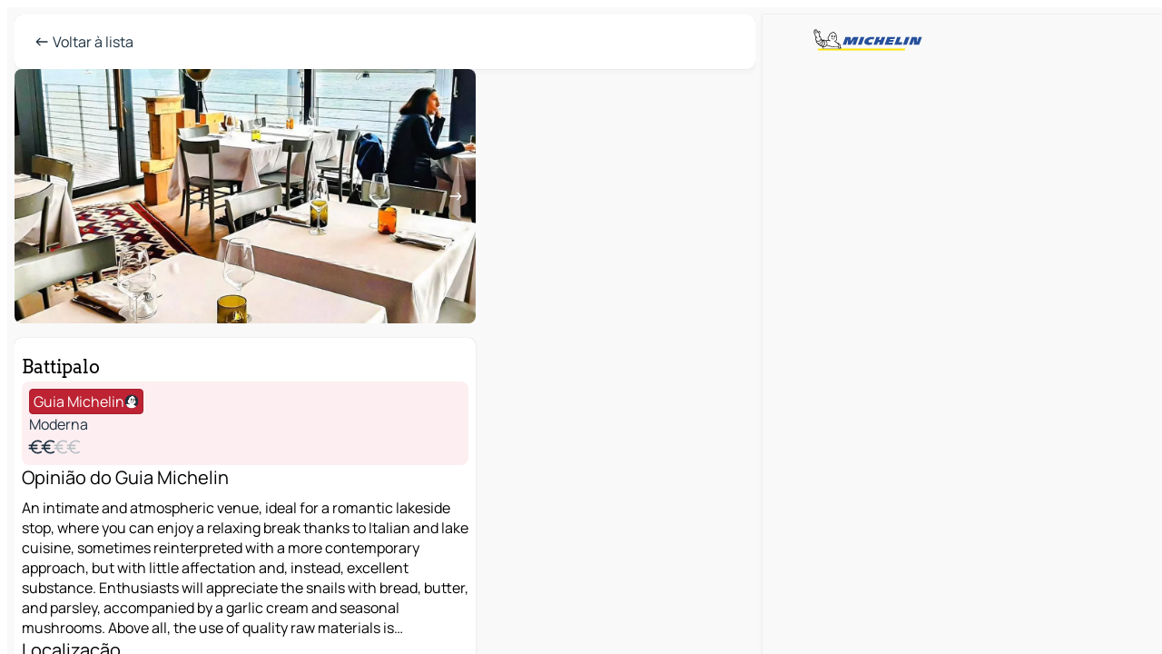

--- FILE ---
content_type: text/html
request_url: https://www.viamichelin.pt/mapas-plantas/restaurantes/poi/Lesa-28040-Battipalo-t7aujw0n
body_size: 16561
content:
<!doctype html>
<html lang="pt">

<head>
	<meta charset="utf-8" />
	<meta name="viewport" content="width=device-width, initial-scale=1, maximum-scale=1, user-scalable=no" />
	<meta name="apple-itunes-app" content="app-id=443142682" />
	<!-- start app -->
	
		<link href="../../../_app/immutable/assets/vnd.D6Q4K2v3.css" rel="stylesheet">
		<link href="../../../_app/immutable/assets/lib.DTlNOyE0.css" rel="stylesheet">
		<link href="../../../_app/immutable/assets/vnd.CPv2F40A.css" rel="stylesheet">
		<link href="../../../_app/immutable/assets/0.CQs4aOKJ.css" rel="stylesheet">
		<link href="../../../_app/immutable/assets/2.DTvqgUuk.css" rel="stylesheet"><!--1xg1a3p--><!--[!--><!--]--> <!--[!--><!--]--> <!--[!--><!--]--> <meta name="description" content="Battipalo Lesa: reserve mesa no restaurante Battipalo em ViaMichelin"/> <meta property="og:type" content="website"/> <meta property="og:site_name" content="ViaMichelin"/> <!--[--><meta property="og:title" content="Battipalo - Restaurante Lesa - ViaMichelin"/><!--]--> <!--[--><meta property="og:description" content="Battipalo Lesa: reserve mesa no restaurante Battipalo em ViaMichelin"/><!--]--> <!--[--><meta property="og:image" content="https://www.viamichelin.pt/_app/immutable/assets/logo-social.CPCa_Ogs.png"/><!--]--> <!--[--><meta property="og:url" content="https://www.viamichelin.pt/mapas-plantas/restaurantes/poi/lesa-28040-t7aujw0n"/><!--]--> <!--[--><link rel="alternate" href="https://www.viamichelin.at/karten-stadtplan/restaurants/poi/lesa-28040-t7aujw0n" hreflang="de-at"/><link rel="alternate" href="https://fr.viamichelin.be/cartes-plans/restaurants/poi/lesa-28040-t7aujw0n" hreflang="fr-be"/><link rel="alternate" href="https://nl.viamichelin.be/kaarten-plattegronden/restaurants/poi/lesa-28040-t7aujw0n" hreflang="nl-be"/><link rel="alternate" href="https://de.viamichelin.ch/karten-stadtplan/restaurants/poi/lesa-28040-t7aujw0n" hreflang="de-ch"/><link rel="alternate" href="https://fr.viamichelin.ch/cartes-plans/restaurants/poi/lesa-28040-t7aujw0n" hreflang="fr-ch"/><link rel="alternate" href="https://it.viamichelin.ch/mappe-piantine/ristoranti/poi/lesa-28040-t7aujw0n" hreflang="it-ch"/><link rel="alternate" href="https://www.viamichelin.com/maps/restaurants/poi/lesa-28040-t7aujw0n" hreflang="en"/><link rel="alternate" href="https://www.viamichelin.de/karten-stadtplan/restaurants/poi/lesa-28040-t7aujw0n" hreflang="de"/><link rel="alternate" href="https://www.viamichelin.es/mapas-planos/restaurantes/poi/lesa-28040-t7aujw0n" hreflang="es"/><link rel="alternate" href="https://www.viamichelin.fr/cartes-plans/restaurants/poi/lesa-28040-t7aujw0n" hreflang="fr"/><link rel="alternate" href="https://www.viamichelin.it/mappe-piantine/ristoranti/poi/lesa-28040-t7aujw0n" hreflang="it"/><link rel="alternate" href="https://www.viamichelin.ie/maps/restaurants/poi/lesa-28040-t7aujw0n" hreflang="en-ie"/><link rel="alternate" href="https://www.viamichelin.nl/kaarten-plattegronden/restaurants/poi/lesa-28040-t7aujw0n" hreflang="nl"/><link rel="alternate" href="https://www.viamichelin.co.uk/maps/restaurants/poi/lesa-28040-t7aujw0n" hreflang="en-gb"/><link rel="canonical" href="https://www.viamichelin.pt/mapas-plantas/restaurantes/poi/lesa-28040-t7aujw0n"/><!--]--> <!--[--><!--[--><!----><script type="application/ld+json">{
  "@context": "https://schema.org",
  "@type": "Restaurant",
  "name": "Battipalo",
  "description": "An intimate and atmospheric venue, ideal for a romantic lakeside stop, where you can enjoy a relaxing break thanks to Italian and lake cuisine, sometimes reinterpreted with a more contemporary approach, but with little affectation and, instead, excellent substance. Enthusiasts will appreciate the snails with bread, butter, and parsley, accompanied by a garlic cream and seasonal mushrooms. Above all, the use of quality raw materials is fundamental.",
  "image": "https://cpsgygezfa.cloudimg.io/_gm_/4041ab63645342cfa16e7702d88913fe.jpeg?w=1920",
  "telephone": "+39 0322 76069",
  "address": {
    "@type": "PostalAddress",
    "streetAddress": "viale Vittorio Veneto 2",
    "addressLocality": "28040 Lesa",
    "postalCode": "28040",
    "addressCountry": "ITA"
  },
  "geo": {
    "@type": "GeoCoordinates",
    "latitude": 45.8289297,
    "longitude": 8.5659778
  },
  "priceRange": "$$",
  "servesCuisine": "Moderna",
  "paymentAccepted": "Dinheiro, Cartão de crédito"
}</script><!----><!--]--><!--]--><!----><title>Battipalo - Restaurante Lesa - ViaMichelin</title>
	<!-- end app -->

	<meta name="google-site-verification" content="8I89wy-pRKen-G-9iKDkowW7vz9ve8gLK1t_PLvhgsI" />

	<link rel="icon" href="../../../favicon.png" />

	<!-- Start Consent -->
	<script nonce="yAw3+FaLl+PJbAlP6U6L5A==" id="spcloader" async fetchpriority="high" type="text/javascript"
		src="https://sdk.privacy-center.org/a1a55c7f-7f45-4e4b-80ac-b48e44c2fe99/loader.js?target=www.viamichelin.pt"></script>
	<script nonce="yAw3+FaLl+PJbAlP6U6L5A==" type="text/javascript" async>
			window.didomiOnReady = window.didomiOnReady || [];
			window.didomiEventListeners = window.didomiEventListeners || [];

			window.didomiEventListeners.push(
				{
					event: "notice.shown",
					listener() {
						const $link = document.querySelector(
							".didomi-notice-view-partners-link-in-text"
						);
						if (!$link) {
							return;
						}
						$link.removeAttribute("href");
						$link.addEventListener("click", () => {
							Didomi.preferences.show("vendors");
						});
					},
				},
				{
					event: "notice.clickagree",
					listener() {
						window.postMessage({ type: 'didomi_clickagree'})
					}
				}
			);

			window.didomiConfig = {
				user: {
					bots: {
						consentRequired: false,
					},
				},
				preferences: {
					showWhenConsentIsMissing: false,
				},
			};

			window.gdprAppliesGlobally = true;
			// prettier-ignore
			!function(){function t(e){if(!window.frames[e]){if(document.body&&document.body.firstChild){let a=document.body,n=document.createElement("iframe");n.style.display="none",n.name=e,n.title=e,a.insertBefore(n,a.firstChild)}else setTimeout(function(){t(e)},5)}}function e(t,e,a,n,i){function r(t,a,n,r){if("function"!=typeof n)return;window[e]||(window[e]=[]);let s=!1;i&&(s=i(t,r,n)),s||window[e].push({command:t,version:a,callback:n,parameter:r})}function s(e){if(!window[t]||!0!==window[t].stub||!e.data)return;let i="string"==typeof e.data,r;try{r=i?JSON.parse(e.data):e.data}catch(s){return}if(r[a]){let f=r[a];window[t](f.command,f.version,function(t,a){let r={};r[n]={returnValue:t,success:a,callId:f.callId},e.source.postMessage(i?JSON.stringify(r):r,"*")},f.parameter)}}r.stub=!0,r.stubVersion=2,"function"!=typeof window[t]&&(window[t]=r,window.addEventListener?window.addEventListener("message",s,!1):window.attachEvent("onmessage",s))}e("__uspapi","__uspapiBuffer","__uspapiCall","__uspapiReturn"),t("__uspapiLocator"),e("__tcfapi","__tcfapiBuffr","__tcl","__tcfapiReturn"),t("__tcfapiLocator")}();
		</script>
	<!-- End Consent -->

	<!-- Start Google tag manager -->
	<script src="https://www.googletagmanager.com/gtag/js?id=G-40CNHW9T9B" defer type="didomi/javascript"
		nonce="yAw3+FaLl+PJbAlP6U6L5A==" fetchpriority="low"></script>
	<script nonce="yAw3+FaLl+PJbAlP6U6L5A==" type="text/javascript" defer>
			window.dataLayer = window.dataLayer || [];
			function gtag() {
				dataLayer.push(arguments);
			}
			gtag('js', new Date());
			gtag('config', 'G-40CNHW9T9B', { send_page_view: false });
		</script>
	<!-- End Google tag manager -->
</head>

<body data-sveltekit-preload-data="hover" class="text-body">
	<div style="display: contents"><!--[--><!--[--><!----><!--[--><!--]--> <!--[--><!----><div class="main-container bg-neutral-weak big-datasheet-panel homepage svelte-9k52vj" style="--bottomsheet-height-offset: -0px;"><div class="map svelte-9k52vj"><div class="h-full w-full md:shadow-smooth-block md:relative svelte-839hsq" data-testid="map-container"><!--[!--><!--]--></div><!----> <!--[!--><!--]--> <img src="/_app/immutable/assets/vm-logo-bib-michelin.Dd_LzvJh.svg" alt="Michelin" class="absolute left-14 top-6 md:block hidden z-hover" height="24" width="120"/> <img height="32" width="126" src="/_app/immutable/assets/vm-logo-large.BEgj6SJ1.svg" alt="ViaMichelin" class="absolute-center-x top-2 md:hidden z-hover"/></div> <!--[!--><!--]--> <div class="slot-container md:p-2 md:pr-0 md:h-dvh printable svelte-9k52vj"><div class="md:overflow-hidden md:rd-2 md:h-dvh max-h-full printable"><div class="slot-wrapper h-full scrollbar-thin printable md:bg-neutral-weakest svelte-9k52vj"><!--[!--><!--]--> <!--[--><!----><!--[--><!----><!--[!--><!----><!--[--><div class="fixed top-2 left-2 z-hover md:hidden"><button type="button" aria-label="Voltar à lista" class="btn-filled-white btn-md min-w-max"><!--[!--><!--[--><!----><span class="flex w-max text-xl"><!--[--><!----><span class="icon-arrow-left inline-block"><!----></span><!----><!--]--><!----></span><!----><!--]--> <!--[!--><!--]--> <!--[!--><!--]--><!--]--> <!--[!--><!--]--></button><!----></div> <div class="flex flex-col relative top-0 w-full gap-4 bg-neutral-weakest md:bg-neutral-weak"><div class="hidden md:block"><header role="banner" class="flex items-center w-full py-1 justify-between md:rd-2 md:bg-neutral-weakest md:shadow-smooth-block md:py-2 px-2 md:py-0"><!--[!--><!--[!--><!--[--><!--[!--><button type="button" class="btn-filled-white btn-md min-w-max"><!--[!--><!--[--><!----><span class="flex w-max"><!--[--><!----><span class="icon-west inline-block"><!----></span><!----><!--]--><!----></span><!----><!--]--> <!--[--><span class="ml-1">Voltar à lista</span><!--]--> <!--[!--><!--]--><!--]--> <!--[!--><!--]--></button><!--]--><!--]--><!--]--><!--]--> <!--[!--><!--[!--><!--]--><!--]--></header><!----></div> <div class="grid-cols-[minmax(0,1fr)_300px] rd-2 md:pb-0 flex-1 gap-2 w-full md:grid svelte-18vujdd"><div class="flex-1 rd-2"><!--[--><div class="w-full h-70 absolute md:relative md:mb-4 md:block md:rd-2 rd-2 delay-500 svelte-18vujdd"><div class="transition-transform transform-gpu duration-500 md:translate-y-0 rd-2 translate-y-100% svelte-18vujdd"><!----><div class="container-carousel w-full relative cursor-pointer minimal svelte-w1l4d7" role="region" aria-roledescription="carousel" aria-label="Image carousel"><!--[!--><!--]--> <div class="h-70"><button type="button" aria-label="Ver conteúdo anterior" aria-hidden="true" class="btn-ghost-white btn-md left-arrow-container absolute left-0 hidden min-w-max"><!--[!--><!--[--><!----><span class="flex w-max"><!--[--><!----><span class="icon-west inline-block"><!----></span><!----><!--]--><!----></span><!----><!--]--> <!--[!--><!--]--> <!--[!--><!--]--><!--]--> <!--[!--><!--]--></button><!----> <ul class="carousel flex h-100% overflow-x-scroll m-0 p-0 list-none bg-neutral-weakest rd-2 svelte-w1l4d7" aria-roledescription="slide" role="group" aria-label="1 imagem em 3"><!--[--><li class="img-container items-center flex grow-0 shrink-0 justify-center w-full cursor-pointer svelte-w1l4d7" role="button" tabindex="0" data-testid="image-button-0"><figure class="img-wrapper w-full m-0 p-0 h-full overflow-hidden"><!--[!--><img loading="lazy" decoding="async" src="https://cpsgygezfa.cloudimg.io/_gm_/4041ab63645342cfa16e7702d88913fe.jpeg?w=320" alt="Battipalo - Lesa - 0" class="h-full w-full" srcset="https://cpsgygezfa.cloudimg.io/_gm_/4041ab63645342cfa16e7702d88913fe.jpeg?w=160 160w, https://cpsgygezfa.cloudimg.io/_gm_/4041ab63645342cfa16e7702d88913fe.jpeg?w=320 320w, https://cpsgygezfa.cloudimg.io/_gm_/4041ab63645342cfa16e7702d88913fe.jpeg?w=640 640w, https://cpsgygezfa.cloudimg.io/_gm_/4041ab63645342cfa16e7702d88913fe.jpeg?w=960 960w, https://cpsgygezfa.cloudimg.io/_gm_/4041ab63645342cfa16e7702d88913fe.jpeg?w=1280 1280w, https://cpsgygezfa.cloudimg.io/_gm_/4041ab63645342cfa16e7702d88913fe.jpeg?w=1920 1920w" style="object-fit: cover;" onerror="this.__e=event"/><!----> <!--[--><span class="img-copyright p-2 text-neutral-soft md:translate-x-6 md:translate-y--14 md:translate-z-0 md:transform-scale--100 invisible svelte-w1l4d7"><small>Strixia.com/Battipalo</small></span><!--]--><!--]--></figure></li><li class="img-container items-center flex grow-0 shrink-0 justify-center w-full cursor-pointer svelte-w1l4d7" role="button" tabindex="0" data-testid="image-button-1"><figure class="img-wrapper w-full m-0 p-0 h-full overflow-hidden"><!--[!--><img loading="lazy" decoding="async" src="https://cpsgygezfa.cloudimg.io/_gm_/26039230a8104ade97b8a1c6791a0f02.jpeg?w=320" alt="Battipalo - Lesa - 1" class="h-full w-full" srcset="https://cpsgygezfa.cloudimg.io/_gm_/26039230a8104ade97b8a1c6791a0f02.jpeg?w=160 160w, https://cpsgygezfa.cloudimg.io/_gm_/26039230a8104ade97b8a1c6791a0f02.jpeg?w=320 320w, https://cpsgygezfa.cloudimg.io/_gm_/26039230a8104ade97b8a1c6791a0f02.jpeg?w=640 640w, https://cpsgygezfa.cloudimg.io/_gm_/26039230a8104ade97b8a1c6791a0f02.jpeg?w=960 960w, https://cpsgygezfa.cloudimg.io/_gm_/26039230a8104ade97b8a1c6791a0f02.jpeg?w=1280 1280w, https://cpsgygezfa.cloudimg.io/_gm_/26039230a8104ade97b8a1c6791a0f02.jpeg?w=1920 1920w" style="object-fit: cover;" onerror="this.__e=event"/><!----> <!--[--><span class="img-copyright p-2 text-neutral-soft md:translate-x-6 md:translate-y--14 md:translate-z-0 md:transform-scale--100 invisible svelte-w1l4d7"><small>Battipalo/Battipalo</small></span><!--]--><!--]--></figure></li><li class="img-container items-center flex grow-0 shrink-0 justify-center w-full cursor-pointer svelte-w1l4d7" role="button" tabindex="0" data-testid="image-button-2"><figure class="img-wrapper w-full m-0 p-0 h-full overflow-hidden"><!--[!--><img loading="lazy" decoding="async" src="https://cpsgygezfa.cloudimg.io/_gm_/41dfe3f5eeb9449ca07be294defa7c02.jpeg?w=320" alt="Battipalo - Lesa - 2" class="h-full w-full" srcset="https://cpsgygezfa.cloudimg.io/_gm_/41dfe3f5eeb9449ca07be294defa7c02.jpeg?w=160 160w, https://cpsgygezfa.cloudimg.io/_gm_/41dfe3f5eeb9449ca07be294defa7c02.jpeg?w=320 320w, https://cpsgygezfa.cloudimg.io/_gm_/41dfe3f5eeb9449ca07be294defa7c02.jpeg?w=640 640w, https://cpsgygezfa.cloudimg.io/_gm_/41dfe3f5eeb9449ca07be294defa7c02.jpeg?w=960 960w, https://cpsgygezfa.cloudimg.io/_gm_/41dfe3f5eeb9449ca07be294defa7c02.jpeg?w=1280 1280w, https://cpsgygezfa.cloudimg.io/_gm_/41dfe3f5eeb9449ca07be294defa7c02.jpeg?w=1920 1920w" style="object-fit: cover;" onerror="this.__e=event"/><!----> <!--[--><span class="img-copyright p-2 text-neutral-soft md:translate-x-6 md:translate-y--14 md:translate-z-0 md:transform-scale--100 invisible svelte-w1l4d7"><small>Battipalo/Battipalo</small></span><!--]--><!--]--></figure></li><!--]--></ul> <!--[--><div data-testid="indicators" class="indicators flex-wrap items-center bottom-0 flex h-14 justify-center left-50% absolute transform-translate-x--50% svelte-w1l4d7"><!--[--><span data-testid="indicator-0" class="rounded-full inline-block h-2 mx-1 w-2 transition-all cursor-default active svelte-w1l4d7"></span><span data-testid="indicator-1" class="rounded-full inline-block h-2 mx-1 w-2 transition-all cursor-default svelte-w1l4d7"></span><span data-testid="indicator-2" class="rounded-full inline-block h-2 mx-1 w-2 transition-all cursor-default svelte-w1l4d7"></span><!--]--></div><!--]--> <button type="button" aria-label="Ver conteúdo seguinte" aria-hidden="false" class="btn-ghost-white btn-md right-arrow-container absolute right-0 hidden md:block min-w-max"><!--[!--><!--[--><!----><span class="flex w-max"><!--[--><!----><span class="icon-east inline-block"><!----></span><!----><!--]--><!----></span><!----><!--]--> <!--[!--><!--]--> <!--[!--><!--]--><!--]--> <!--[!--><!--]--></button><!----></div><!----></div><!----><!----></div></div> <div class="snap relative md:hidden svelte-18vujdd"></div> <div class="w-full h-70 absolute bg-neutral-weakest rd-2 md:hidden"></div><!--]--> <div class="flex flex-col gap-4 bg-neutral-weakest rd-2 relative md:shadow-smooth-block"><button type="button" class="snap-handle py-2 rd-2 b-0 flex justify-self-center justify-center bg-transparent md:hidden svelte-cyzkj2" aria-label="Toggle datasheet"><span class="rd-1 w-8 h-1 bg-base-15"></span></button> <div class="flex items-start justify-between md:mt-4 relative"><div class="snap-end clamp-lines-2 text-title px-2" data-testId="datasheet-title">Battipalo</div> <!--[!--><!--]--> <!--[!--><!--]--></div> <div class="flex flex-col w-full gap-6 mb-6 px-2"><div class="svelte-cyzkj2"><!--[!--><!--[!--><!--[--><div class="flex gap-4 p-2 rd-2 w-full bg-restaurant-weakest" data-testId="datasheet-summary"><!--[--><div class="md:hidden min-h-18"><img loading="lazy" decoding="async" src="https://cpsgygezfa.cloudimg.io/_gm_/4041ab63645342cfa16e7702d88913fe.jpeg?w=160" alt="Imagem do local" class="rd-2" style="width: 72px; height: 100%; object-fit: cover;" onerror="this.__e=event"/><!----></div><!--]--> <div class="flex flex-col min-w-0 justify-center"><!--[--><div class="flex items-center justify-center w-max shrink-0  rd-1 py-0.5 px-1 bg-restaurant-michelin text-neutral-weakest border-restaurant-michelin-strong border-1 border-solid svelte-snfjjm"><!--[!--><!--[!--><!--[!--><!--]--> <!--[--><span>Guia Michelin</span><!--]--> <!--[--><!----><div class="flex w-max text-4"><!--[--><!----><div class="icon-recommended inline-block"><!----></div><!----><!--]--><!----></div><!----><!--]--><!--]--><!--]--></div><!--]--> <div class="flex flex-col text-coloredneutral min-w-0"><!--[!--><!--]--> <!--[!--><!--]--> <!--[--><div class="truncate h-6" data-testId="datasheet-subtype">Moderna</div><!--]--> <!--[!--><!--[--><div class="flex flex-row items-center h-6 text-5"><div class="flex row w-max"><!----><span class="flex w-max text-coloredneutral"><!--[--><!----><span class="icon-currency-eur inline-block mx--0.75"><!----></span><!----><!----><span class="icon-currency-eur inline-block mx--0.75"><!----></span><!----><!--]--><!----></span><!----><!----> <!----><span class="flex w-max text-coloredneutral-weak"><!--[--><!----><span class="icon-currency-eur inline-block mx--0.75"><!----></span><!----><!----><span class="icon-currency-eur inline-block mx--0.75"><!----></span><!----><!--]--><!----></span><!----><!----></div><!----></div><!--]--><!--]--> <!--[!--><!--]--></div></div></div><!--]--><!--]--><!--]--><!----></div> <div class="flex flex-col gap-6 snap-map-button svelte-cyzkj2"><!--[!--><!--[!--><!--[--><!--[--><div><div class="text-lg mb-2">Opinião do Guia Michelin</div> <div class="clamp-lines-7">An intimate and atmospheric venue, ideal for a romantic lakeside stop, where you can enjoy a relaxing break thanks to Italian and lake cuisine, sometimes reinterpreted with a more contemporary approach, but with little affectation and, instead, excellent substance. Enthusiasts will appreciate the snails with bread, butter, and parsley, accompanied by a garlic cream and seasonal mushrooms. Above all, the use of quality raw materials is fundamental.</div> <!--[!--><!--]--><!----></div><!--]--> <!--[!--><!--]--><!--]--><!--]--><!--]--> <!--[--><div><div class="text-lg mb-2">Localização</div> <address class="font-not-italic"><!--[-->viale Vittorio Veneto 2<br/><!--]--> 28040 Lesa</address><!----></div><!--]--> <!--[--><button type="button" class="btn-outline-primary btn-md min-w-max"><!--[!--><!--[--><!----><span class="flex w-max"><!--[--><!----><span class="icon-map inline-block"><!----></span><!----><!--]--><!----></span><!----><!--]--> <!--[--><span class="ml-1">Ver no mapa</span><!--]--> <!--[!--><!--]--><!--]--> <!--[!--><!--]--></button><!--]--><!----></div></div><!----> <!--[--><div class="sticky flex bottom-0 left-0 w-full bg-neutral-weakest rounded-b-2xl"><div class="flex flex-row gap-2 items-center bg-neutral-weakest  p-2 md:rd-2"><!--[!--><!--[!--><!--]--><!--]--> <!--[--><button type="button" class="btn-filled-primary btn-md"><!--[!--><!--[--><!----><span class="flex w-max"><!--[--><!----><span class="icon-directions inline-block"><!----></span><!----><!--]--><!----></span><!----><!--]--> <!--[--><span class="ml-1 undefined text-wrap-balance">Itinerário</span><!--]--> <!--[!--><!--]--><!--]--> <!--[!--><!--]--></button><!--]--> <!--[!--><!--]--> <!--[!--><!--]--></div><!----></div><!--]--></div></div> <!--[--><div class="flex flex-col items-start gap-4 mb-15"><!--[!--><!--[!--><!--]--><!--]--> <!--[--><div class="flex items-center justify-center relative"><!----><!----><div id="div-gpt-ad-mpu_haut" class="ad size-full max-h-[var(--height)] max-w-[var(--width)] overflow-hidden md:max-h-[var(--md-height)] md:max-w-[var(--md-width)] div-gpt-ad-mpu_haut svelte-15hg1g9" style=" --width:0px; --height:0px; --md-width:300px; --md-height:600px; " data-testid="ad-datasheet"></div><!----><!----></div><!--]--></div><!--]--></div></div><!----> <!--[--><footer role="contentinfo" data-sveltekit-preload-data="tap" class="bg-neutral-weakest flex flex-col gap-6 p-2 pb-0 lt-md:pb-20 relative svelte-1b4fnhr"><div class="flex flex-col gap-4 "><div class="flex justify-between"><img src="/_app/immutable/assets/vm-logo-bib-michelin.Dd_LzvJh.svg" alt="Michelin" height="24" width="120"/> <button type="button" class="btn-outline-primary btn-md min-w-max"><!--[!--><!--[--><!----><span class="flex w-max"><!--[--><!----><span class="icon-flag-pt inline-block"><!----></span><!----><!--]--><!----></span><!----><!--]--> <!--[--><span class="ml-1">Português</span><!--]--> <!--[!--><!--]--><!--]--> <!--[!--><!--]--></button><!----></div> <div class="flex flex-col md:flex-row md:flex-wrap gap-4"><!--[!--><!--]--> <a href="https://www.viamichelin.com/magazine/?utm_source=viamichelin_web&amp;utm_medium=browse_button" class="min-w-max btn-filled-light btn-md svelte-1b8k1k" rel="external noopener" target="_blank"><!--[!--><!--[--><!----><div class="flex w-max"><!--[--><!----><div class="icon-menu-book inline-block"><!----></div><!----><!--]--><!----></div><!----><!--]--> <!--[--><span class="px-1">Procurar na revista ViaMichelin</span><!--]--> <!--[!--><!--]--><!--]--></a><!----></div></div> <!--[!--><!--]--> <!--[!--><!--]--><!----> <!--[--><!--[--><ol itemscope="" itemtype="http://schema.org/BreadcrumbList" class="breadcrumbs flex flex-wrap p-0 items-center whitespace-nowrap svelte-qo6nxf"><li itemprop="itemListElement" itemtype="http://schema.org/ListItem" itemscope="" class="svelte-qo6nxf"><a href="/" class="link inline svelte-1b8k1k" itemprop="item"><!--[--><span itemprop="name">Home</span><!----><!--]--></a><!----> <meta itemprop="position" content="0"/></li> <!--[--><!--[!--><!--]--><!--[--><li itemprop="itemListElement" itemtype="http://schema.org/ListItem" itemscope="" class="svelte-qo6nxf"><!--[--><a href="/" class="link inline svelte-1b8k1k" itemprop="item" data-sveltekit-preload-data="off"><!--[--><span itemprop="name">Mapas Plantas</span><!----><!--]--></a><!--]--> <meta itemprop="position" content="2"/></li><!--]--><!--[--><li itemprop="itemListElement" itemtype="http://schema.org/ListItem" itemscope="" class="svelte-qo6nxf"><!--[--><a href="/mapas-plantas/restaurantes" class="link inline svelte-1b8k1k" itemprop="item" data-sveltekit-preload-data="off"><!--[--><span itemprop="name">Restaurantes</span><!----><!--]--></a><!--]--> <meta itemprop="position" content="3"/></li><!--]--><!--[--><li itemprop="itemListElement" itemtype="http://schema.org/ListItem" itemscope="" class="svelte-qo6nxf"><!--[--><a href="/mapas-plantas/restaurantes/italia" class="link inline svelte-1b8k1k" itemprop="item" data-sveltekit-preload-data="off"><!--[--><span itemprop="name">Itália</span><!----><!--]--></a><!--]--> <meta itemprop="position" content="4"/></li><!--]--><!--[--><li itemprop="itemListElement" itemtype="http://schema.org/ListItem" itemscope="" class="svelte-qo6nxf"><!--[--><a href="/mapas-plantas/restaurantes/italia/piemonte" class="link inline svelte-1b8k1k" itemprop="item" data-sveltekit-preload-data="off"><!--[--><span itemprop="name">Piemonte</span><!----><!--]--></a><!--]--> <meta itemprop="position" content="5"/></li><!--]--><!--[--><li itemprop="itemListElement" itemtype="http://schema.org/ListItem" itemscope="" class="svelte-qo6nxf"><!--[--><a href="/mapas-plantas/restaurantes/italia/piemonte/novara" class="link inline svelte-1b8k1k" itemprop="item" data-sveltekit-preload-data="off"><!--[--><span itemprop="name">Novara</span><!----><!--]--></a><!--]--> <meta itemprop="position" content="6"/></li><!--]--><!--[--><li itemprop="itemListElement" itemtype="http://schema.org/ListItem" itemscope="" class="svelte-qo6nxf"><!--[--><a href="/mapas-plantas/restaurantes/italia/piemonte/novara/lesa-28040" class="link inline svelte-1b8k1k" itemprop="item" data-sveltekit-preload-data="off"><!--[--><span itemprop="name">Lesa</span><!----><!--]--></a><!--]--> <meta itemprop="position" content="7"/></li><!--]--><!--[--><li itemprop="itemListElement" itemtype="http://schema.org/ListItem" itemscope="" class="svelte-qo6nxf"><!--[!--><span itemprop="name" class="text-md text-neutral-strongest">Battipalo</span><!--]--> <meta itemprop="position" content="8"/></li><!--]--><!--]--></ol><!--]--> <!--[--><h1 class="text-md font-medium">Battipalo - Restaurante Lesa - ViaMichelin</h1><!--]--> <!--[--><!--[!--><p class="description">Battipalo Lesa: reserve mesa no restaurante Battipalo em ViaMichelin</p><!--]--><!--]--> <!--[!--><!--]--> <!--[--><section class="flex flex-col gap-0 p-0 m-0"><!--[--><h2 class="border-b-1 border-b-solid text-coloredneutral-soft text-bold text-md m-0" data-testid="seo-footer-link-block-title"><button type="button" class="btn-ghost-primary btn-md w-full justify-between min-w-max"><!--[!--><!--[!--><!--]--> <!--[--><span class="mr-1">Lesa</span><!--]--> <!--[--><!----><span class="flex w-max"><!--[--><!----><span class="icon-chevron-right inline-block"><!----></span><!----><!--]--><!----></span><!----><!--]--><!--]--> <!--[!--><!--]--></button><!----></h2> <ul data-testid="seo-footer-link-block-list" class="svelte-1ba0xl7"><!--[--><li><a href="/mapas-plantas/italia/piemonte/novara/lesa-28040" class="min-w-max link flex justify-start svelte-1b8k1k"><!--[!--><!--[!--><!--]--> <!--[--><span class="px-1">Lesa Mapas Plantas</span><!--]--> <!--[!--><!--]--><!--]--></a><!----></li><li><a href="/mapas-plantas/trafego/italia/piemonte/novara/lesa-28040" class="min-w-max link flex justify-start svelte-1b8k1k"><!--[!--><!--[!--><!--]--> <!--[--><span class="px-1">Lesa Trafego</span><!--]--> <!--[!--><!--]--><!--]--></a><!----></li><li><a href="/mapas-plantas/hoteis/italia/piemonte/novara/lesa-28040" class="min-w-max link flex justify-start svelte-1b8k1k"><!--[!--><!--[!--><!--]--> <!--[--><span class="px-1">Lesa Hoteis</span><!--]--> <!--[!--><!--]--><!--]--></a><!----></li><li><a href="/mapas-plantas/restaurantes/italia/piemonte/novara/lesa-28040" class="min-w-max link flex justify-start svelte-1b8k1k"><!--[!--><!--[!--><!--]--> <!--[--><span class="px-1">Lesa Restaurantes</span><!--]--> <!--[!--><!--]--><!--]--></a><!----></li><li><a href="/mapas-plantas/sitios-turisticos/italia/piemonte/novara/lesa-28040" class="min-w-max link flex justify-start svelte-1b8k1k"><!--[!--><!--[!--><!--]--> <!--[--><span class="px-1">Lesa Sitios Turisticos</span><!--]--> <!--[!--><!--]--><!--]--></a><!----></li><li><a href="/mapas-plantas/estacoes-servico/italia/piemonte/novara/lesa-28040" class="min-w-max link flex justify-start svelte-1b8k1k"><!--[!--><!--[!--><!--]--> <!--[--><span class="px-1">Lesa Estacoes servico</span><!--]--> <!--[!--><!--]--><!--]--></a><!----></li><li><a href="/mapas-plantas/estacionamento/italia/piemonte/novara/lesa-28040" class="min-w-max link flex justify-start svelte-1b8k1k"><!--[!--><!--[!--><!--]--> <!--[--><span class="px-1">Lesa Estacionamento</span><!--]--> <!--[!--><!--]--><!--]--></a><!----></li><!--]--></ul><!--]--> <!--[--><h2 class="border-b-1 border-b-solid text-coloredneutral-soft text-bold text-md m-0" data-testid="seo-footer-link-block-title"><button type="button" class="btn-ghost-primary btn-md w-full justify-between min-w-max"><!--[!--><!--[!--><!--]--> <!--[--><span class="mr-1">Itinerarios</span><!--]--> <!--[--><!----><span class="flex w-max"><!--[--><!----><span class="icon-chevron-right inline-block"><!----></span><!----><!--]--><!----></span><!----><!--]--><!--]--> <!--[!--><!--]--></button><!----></h2> <ul data-testid="seo-footer-link-block-list" class="svelte-1ba0xl7"><!--[--><li><a href="/itinerarios/resultados/lesa-28040-novara-piemonte-italia-to-stresa-28838-verbano_cusio_ossola-piemonte-italia" class="min-w-max link flex justify-start svelte-1b8k1k"><!--[!--><!--[!--><!--]--> <!--[--><span class="px-1">Itinerarios Lesa - Stresa</span><!--]--> <!--[!--><!--]--><!--]--></a><!----></li><li><a href="/itinerarios/resultados/lesa-28040-novara-piemonte-italia-to-verbania-28922-verbano_cusio_ossola-piemonte-italia" class="min-w-max link flex justify-start svelte-1b8k1k"><!--[!--><!--[!--><!--]--> <!--[--><span class="px-1">Itinerarios Lesa - Verbania</span><!--]--> <!--[!--><!--]--><!--]--></a><!----></li><li><a href="/itinerarios/resultados/lesa-28040-novara-piemonte-italia-to-arona-28040-novara-piemonte-italia" class="min-w-max link flex justify-start svelte-1b8k1k"><!--[!--><!--[!--><!--]--> <!--[--><span class="px-1">Itinerarios Lesa - Arona</span><!--]--> <!--[!--><!--]--><!--]--></a><!----></li><li><a href="/itinerarios/resultados/lesa-28040-novara-piemonte-italia-to-orta_san_giulio-28016-novara-piemonte-italia" class="min-w-max link flex justify-start svelte-1b8k1k"><!--[!--><!--[!--><!--]--> <!--[--><span class="px-1">Itinerarios Lesa - Orta San Giulio</span><!--]--> <!--[!--><!--]--><!--]--></a><!----></li><li><a href="/itinerarios/resultados/lesa-28040-novara-piemonte-italia-to-intra-28921-verbano_cusio_ossola-piemonte-italia" class="min-w-max link flex justify-start svelte-1b8k1k"><!--[!--><!--[!--><!--]--> <!--[--><span class="px-1">Itinerarios Lesa - Intra</span><!--]--> <!--[!--><!--]--><!--]--></a><!----></li><li><a href="/itinerarios/resultados/lesa-28040-novara-piemonte-italia-to-omegna-28887-verbano_cusio_ossola-piemonte-italia" class="min-w-max link flex justify-start svelte-1b8k1k"><!--[!--><!--[!--><!--]--> <!--[--><span class="px-1">Itinerarios Lesa - Omegna</span><!--]--> <!--[!--><!--]--><!--]--></a><!----></li><li><a href="/itinerarios/resultados/lesa-28040-novara-piemonte-italia-to-borgomanero-28010-novara-piemonte-italia" class="min-w-max link flex justify-start svelte-1b8k1k"><!--[!--><!--[!--><!--]--> <!--[--><span class="px-1">Itinerarios Lesa - Borgomanero</span><!--]--> <!--[!--><!--]--><!--]--></a><!----></li><li><a href="/itinerarios/resultados/lesa-28040-novara-piemonte-italia-to-somma_lombardo-21019-varese-lombardia-italia" class="min-w-max link flex justify-start svelte-1b8k1k"><!--[!--><!--[!--><!--]--> <!--[--><span class="px-1">Itinerarios Lesa - Somma Lombardo</span><!--]--> <!--[!--><!--]--><!--]--></a><!----></li><li><a href="/itinerarios/resultados/lesa-28040-novara-piemonte-italia-to-ispra-21027-varese-lombardia-italia" class="min-w-max link flex justify-start svelte-1b8k1k"><!--[!--><!--[!--><!--]--> <!--[--><span class="px-1">Itinerarios Lesa - Ispra</span><!--]--> <!--[!--><!--]--><!--]--></a><!----></li><li><a href="/itinerarios/resultados/lesa-28040-novara-piemonte-italia-to-angera-21020-varese-lombardia-italia" class="min-w-max link flex justify-start svelte-1b8k1k"><!--[!--><!--[!--><!--]--> <!--[--><span class="px-1">Itinerarios Lesa - Angera</span><!--]--> <!--[!--><!--]--><!--]--></a><!----></li><li><a href="/itinerarios/resultados/lesa-28040-novara-piemonte-italia-to-brebbia-21020-varese-lombardia-italia" class="min-w-max link flex justify-start svelte-1b8k1k"><!--[!--><!--[!--><!--]--> <!--[--><span class="px-1">Itinerarios Lesa - Brebbia</span><!--]--> <!--[!--><!--]--><!--]--></a><!----></li><li><a href="/itinerarios/resultados/lesa-28040-novara-piemonte-italia-to-leggiuno-21038-varese-lombardia-italia" class="min-w-max link flex justify-start svelte-1b8k1k"><!--[!--><!--[!--><!--]--> <!--[--><span class="px-1">Itinerarios Lesa - Leggiuno</span><!--]--> <!--[!--><!--]--><!--]--></a><!----></li><li><a href="/itinerarios/resultados/lesa-28040-novara-piemonte-italia-to-taino-21020-varese-lombardia-italia" class="min-w-max link flex justify-start svelte-1b8k1k"><!--[!--><!--[!--><!--]--> <!--[--><span class="px-1">Itinerarios Lesa - Taino</span><!--]--> <!--[!--><!--]--><!--]--></a><!----></li><li><a href="/itinerarios/resultados/lesa-28040-novara-piemonte-italia-to-besozzo-21023-varese-lombardia-italia" class="min-w-max link flex justify-start svelte-1b8k1k"><!--[!--><!--[!--><!--]--> <!--[--><span class="px-1">Itinerarios Lesa - Besozzo</span><!--]--> <!--[!--><!--]--><!--]--></a><!----></li><li><a href="/itinerarios/resultados/lesa-28040-novara-piemonte-italia-to-travedona_monate-21028-varese-lombardia-italia" class="min-w-max link flex justify-start svelte-1b8k1k"><!--[!--><!--[!--><!--]--> <!--[--><span class="px-1">Itinerarios Lesa - Travedona-Monate</span><!--]--> <!--[!--><!--]--><!--]--></a><!----></li><li><a href="/itinerarios/resultados/lesa-28040-novara-piemonte-italia-to-invorio-28045-novara-piemonte-italia" class="min-w-max link flex justify-start svelte-1b8k1k"><!--[!--><!--[!--><!--]--> <!--[--><span class="px-1">Itinerarios Lesa - Invorio</span><!--]--> <!--[!--><!--]--><!--]--></a><!----></li><li><a href="/itinerarios/resultados/lesa-28040-novara-piemonte-italia-to-bardello_con_malgesso_e_bregano-21020-varese-lombardia-italia" class="min-w-max link flex justify-start svelte-1b8k1k"><!--[!--><!--[!--><!--]--> <!--[--><span class="px-1">Itinerarios Lesa - Bardello con Malgesso e Bregano</span><!--]--> <!--[!--><!--]--><!--]--></a><!----></li><li><a href="/itinerarios/resultados/lesa-28040-novara-piemonte-italia-to-baveno-28831-verbano_cusio_ossola-piemonte-italia" class="min-w-max link flex justify-start svelte-1b8k1k"><!--[!--><!--[!--><!--]--> <!--[--><span class="px-1">Itinerarios Lesa - Baveno</span><!--]--> <!--[!--><!--]--><!--]--></a><!----></li><li><a href="/itinerarios/resultados/lesa-28040-novara-piemonte-italia-to-laveno_mombello-21014-varese-lombardia-italia" class="min-w-max link flex justify-start svelte-1b8k1k"><!--[!--><!--[!--><!--]--> <!--[--><span class="px-1">Itinerarios Lesa - Laveno-Mombello</span><!--]--> <!--[!--><!--]--><!--]--></a><!----></li><li><a href="/itinerarios/resultados/lesa-28040-novara-piemonte-italia-to-cittiglio-21033-varese-lombardia-italia" class="min-w-max link flex justify-start svelte-1b8k1k"><!--[!--><!--[!--><!--]--> <!--[--><span class="px-1">Itinerarios Lesa - Cittiglio</span><!--]--> <!--[!--><!--]--><!--]--></a><!----></li><!--]--></ul><!--]--> <!--[--><!--[--><h2 class="border-b-1 border-b-solid text-coloredneutral-soft text-bold text-md m-0" data-testid="seo-footer-link-block-title"><button type="button" class="btn-ghost-primary btn-md w-full justify-between min-w-max"><!--[!--><!--[!--><!--]--> <!--[--><span class="mr-1">Mapas Plantas</span><!--]--> <!--[--><!----><span class="flex w-max"><!--[--><!----><span class="icon-chevron-right inline-block"><!----></span><!----><!--]--><!----></span><!----><!--]--><!--]--> <!--[!--><!--]--></button><!----></h2> <ul data-testid="seo-footer-link-block-list" class="svelte-1ba0xl7"><!--[--><li><a href="/mapas-plantas/italia/piemonte/verbano_cusio_ossola/stresa-28838" class="min-w-max link flex justify-start svelte-1b8k1k"><!--[!--><!--[!--><!--]--> <!--[--><span class="px-1">Mapas Plantas Stresa</span><!--]--> <!--[!--><!--]--><!--]--></a><!----></li><li><a href="/mapas-plantas/italia/piemonte/verbano_cusio_ossola/verbania-28922" class="min-w-max link flex justify-start svelte-1b8k1k"><!--[!--><!--[!--><!--]--> <!--[--><span class="px-1">Mapas Plantas Verbania</span><!--]--> <!--[!--><!--]--><!--]--></a><!----></li><li><a href="/mapas-plantas/italia/piemonte/novara/arona-28040" class="min-w-max link flex justify-start svelte-1b8k1k"><!--[!--><!--[!--><!--]--> <!--[--><span class="px-1">Mapas Plantas Arona</span><!--]--> <!--[!--><!--]--><!--]--></a><!----></li><li><a href="/mapas-plantas/italia/piemonte/novara/orta_san_giulio-28016" class="min-w-max link flex justify-start svelte-1b8k1k"><!--[!--><!--[!--><!--]--> <!--[--><span class="px-1">Mapas Plantas Orta San Giulio</span><!--]--> <!--[!--><!--]--><!--]--></a><!----></li><li><a href="/mapas-plantas/italia/piemonte/verbano_cusio_ossola/intra-28921" class="min-w-max link flex justify-start svelte-1b8k1k"><!--[!--><!--[!--><!--]--> <!--[--><span class="px-1">Mapas Plantas Intra</span><!--]--> <!--[!--><!--]--><!--]--></a><!----></li><li><a href="/mapas-plantas/italia/piemonte/verbano_cusio_ossola/omegna-28887" class="min-w-max link flex justify-start svelte-1b8k1k"><!--[!--><!--[!--><!--]--> <!--[--><span class="px-1">Mapas Plantas Omegna</span><!--]--> <!--[!--><!--]--><!--]--></a><!----></li><li><a href="/mapas-plantas/italia/piemonte/novara/borgomanero-28010" class="min-w-max link flex justify-start svelte-1b8k1k"><!--[!--><!--[!--><!--]--> <!--[--><span class="px-1">Mapas Plantas Borgomanero</span><!--]--> <!--[!--><!--]--><!--]--></a><!----></li><li><a href="/mapas-plantas/italia/lombardia/varese/somma_lombardo-21019" class="min-w-max link flex justify-start svelte-1b8k1k"><!--[!--><!--[!--><!--]--> <!--[--><span class="px-1">Mapas Plantas Somma Lombardo</span><!--]--> <!--[!--><!--]--><!--]--></a><!----></li><li><a href="/mapas-plantas/italia/lombardia/varese/ispra-21027" class="min-w-max link flex justify-start svelte-1b8k1k"><!--[!--><!--[!--><!--]--> <!--[--><span class="px-1">Mapas Plantas Ispra</span><!--]--> <!--[!--><!--]--><!--]--></a><!----></li><li><a href="/mapas-plantas/italia/lombardia/varese/angera-21020" class="min-w-max link flex justify-start svelte-1b8k1k"><!--[!--><!--[!--><!--]--> <!--[--><span class="px-1">Mapas Plantas Angera</span><!--]--> <!--[!--><!--]--><!--]--></a><!----></li><li><a href="/mapas-plantas/italia/lombardia/varese/brebbia-21020" class="min-w-max link flex justify-start svelte-1b8k1k"><!--[!--><!--[!--><!--]--> <!--[--><span class="px-1">Mapas Plantas Brebbia</span><!--]--> <!--[!--><!--]--><!--]--></a><!----></li><li><a href="/mapas-plantas/italia/lombardia/varese/leggiuno-21038" class="min-w-max link flex justify-start svelte-1b8k1k"><!--[!--><!--[!--><!--]--> <!--[--><span class="px-1">Mapas Plantas Leggiuno</span><!--]--> <!--[!--><!--]--><!--]--></a><!----></li><li><a href="/mapas-plantas/italia/lombardia/varese/taino-21020" class="min-w-max link flex justify-start svelte-1b8k1k"><!--[!--><!--[!--><!--]--> <!--[--><span class="px-1">Mapas Plantas Taino</span><!--]--> <!--[!--><!--]--><!--]--></a><!----></li><li><a href="/mapas-plantas/italia/lombardia/varese/besozzo-21023" class="min-w-max link flex justify-start svelte-1b8k1k"><!--[!--><!--[!--><!--]--> <!--[--><span class="px-1">Mapas Plantas Besozzo</span><!--]--> <!--[!--><!--]--><!--]--></a><!----></li><li><a href="/mapas-plantas/italia/lombardia/varese/travedona_monate-21028" class="min-w-max link flex justify-start svelte-1b8k1k"><!--[!--><!--[!--><!--]--> <!--[--><span class="px-1">Mapas Plantas Travedona-Monate</span><!--]--> <!--[!--><!--]--><!--]--></a><!----></li><li><a href="/mapas-plantas/italia/piemonte/novara/invorio-28045" class="min-w-max link flex justify-start svelte-1b8k1k"><!--[!--><!--[!--><!--]--> <!--[--><span class="px-1">Mapas Plantas Invorio</span><!--]--> <!--[!--><!--]--><!--]--></a><!----></li><li><a href="/mapas-plantas/italia/lombardia/varese/bardello_con_malgesso_e_bregano-21020" class="min-w-max link flex justify-start svelte-1b8k1k"><!--[!--><!--[!--><!--]--> <!--[--><span class="px-1">Mapas Plantas Bardello con Malgesso e Bregano</span><!--]--> <!--[!--><!--]--><!--]--></a><!----></li><li><a href="/mapas-plantas/italia/piemonte/verbano_cusio_ossola/baveno-28831" class="min-w-max link flex justify-start svelte-1b8k1k"><!--[!--><!--[!--><!--]--> <!--[--><span class="px-1">Mapas Plantas Baveno</span><!--]--> <!--[!--><!--]--><!--]--></a><!----></li><li><a href="/mapas-plantas/italia/lombardia/varese/laveno_mombello-21014" class="min-w-max link flex justify-start svelte-1b8k1k"><!--[!--><!--[!--><!--]--> <!--[--><span class="px-1">Mapas Plantas Laveno-Mombello</span><!--]--> <!--[!--><!--]--><!--]--></a><!----></li><li><a href="/mapas-plantas/italia/lombardia/varese/cittiglio-21033" class="min-w-max link flex justify-start svelte-1b8k1k"><!--[!--><!--[!--><!--]--> <!--[--><span class="px-1">Mapas Plantas Cittiglio</span><!--]--> <!--[!--><!--]--><!--]--></a><!----></li><!--]--></ul><h2 class="border-b-1 border-b-solid text-coloredneutral-soft text-bold text-md m-0" data-testid="seo-footer-link-block-title"><button type="button" class="btn-ghost-primary btn-md w-full justify-between min-w-max"><!--[!--><!--[!--><!--]--> <!--[--><span class="mr-1">Trafego</span><!--]--> <!--[--><!----><span class="flex w-max"><!--[--><!----><span class="icon-chevron-right inline-block"><!----></span><!----><!--]--><!----></span><!----><!--]--><!--]--> <!--[!--><!--]--></button><!----></h2> <ul data-testid="seo-footer-link-block-list" class="svelte-1ba0xl7"><!--[--><li><a href="/mapas-plantas/trafego/italia/piemonte/verbano_cusio_ossola/stresa-28838" class="min-w-max link flex justify-start svelte-1b8k1k"><!--[!--><!--[!--><!--]--> <!--[--><span class="px-1">Trafego Stresa</span><!--]--> <!--[!--><!--]--><!--]--></a><!----></li><li><a href="/mapas-plantas/trafego/italia/piemonte/verbano_cusio_ossola/verbania-28922" class="min-w-max link flex justify-start svelte-1b8k1k"><!--[!--><!--[!--><!--]--> <!--[--><span class="px-1">Trafego Verbania</span><!--]--> <!--[!--><!--]--><!--]--></a><!----></li><li><a href="/mapas-plantas/trafego/italia/piemonte/novara/arona-28040" class="min-w-max link flex justify-start svelte-1b8k1k"><!--[!--><!--[!--><!--]--> <!--[--><span class="px-1">Trafego Arona</span><!--]--> <!--[!--><!--]--><!--]--></a><!----></li><li><a href="/mapas-plantas/trafego/italia/piemonte/novara/orta_san_giulio-28016" class="min-w-max link flex justify-start svelte-1b8k1k"><!--[!--><!--[!--><!--]--> <!--[--><span class="px-1">Trafego Orta San Giulio</span><!--]--> <!--[!--><!--]--><!--]--></a><!----></li><li><a href="/mapas-plantas/trafego/italia/piemonte/verbano_cusio_ossola/intra-28921" class="min-w-max link flex justify-start svelte-1b8k1k"><!--[!--><!--[!--><!--]--> <!--[--><span class="px-1">Trafego Intra</span><!--]--> <!--[!--><!--]--><!--]--></a><!----></li><li><a href="/mapas-plantas/trafego/italia/piemonte/verbano_cusio_ossola/omegna-28887" class="min-w-max link flex justify-start svelte-1b8k1k"><!--[!--><!--[!--><!--]--> <!--[--><span class="px-1">Trafego Omegna</span><!--]--> <!--[!--><!--]--><!--]--></a><!----></li><li><a href="/mapas-plantas/trafego/italia/piemonte/novara/borgomanero-28010" class="min-w-max link flex justify-start svelte-1b8k1k"><!--[!--><!--[!--><!--]--> <!--[--><span class="px-1">Trafego Borgomanero</span><!--]--> <!--[!--><!--]--><!--]--></a><!----></li><li><a href="/mapas-plantas/trafego/italia/lombardia/varese/somma_lombardo-21019" class="min-w-max link flex justify-start svelte-1b8k1k"><!--[!--><!--[!--><!--]--> <!--[--><span class="px-1">Trafego Somma Lombardo</span><!--]--> <!--[!--><!--]--><!--]--></a><!----></li><li><a href="/mapas-plantas/trafego/italia/lombardia/varese/ispra-21027" class="min-w-max link flex justify-start svelte-1b8k1k"><!--[!--><!--[!--><!--]--> <!--[--><span class="px-1">Trafego Ispra</span><!--]--> <!--[!--><!--]--><!--]--></a><!----></li><li><a href="/mapas-plantas/trafego/italia/lombardia/varese/angera-21020" class="min-w-max link flex justify-start svelte-1b8k1k"><!--[!--><!--[!--><!--]--> <!--[--><span class="px-1">Trafego Angera</span><!--]--> <!--[!--><!--]--><!--]--></a><!----></li><li><a href="/mapas-plantas/trafego/italia/lombardia/varese/brebbia-21020" class="min-w-max link flex justify-start svelte-1b8k1k"><!--[!--><!--[!--><!--]--> <!--[--><span class="px-1">Trafego Brebbia</span><!--]--> <!--[!--><!--]--><!--]--></a><!----></li><li><a href="/mapas-plantas/trafego/italia/lombardia/varese/leggiuno-21038" class="min-w-max link flex justify-start svelte-1b8k1k"><!--[!--><!--[!--><!--]--> <!--[--><span class="px-1">Trafego Leggiuno</span><!--]--> <!--[!--><!--]--><!--]--></a><!----></li><li><a href="/mapas-plantas/trafego/italia/lombardia/varese/taino-21020" class="min-w-max link flex justify-start svelte-1b8k1k"><!--[!--><!--[!--><!--]--> <!--[--><span class="px-1">Trafego Taino</span><!--]--> <!--[!--><!--]--><!--]--></a><!----></li><li><a href="/mapas-plantas/trafego/italia/lombardia/varese/besozzo-21023" class="min-w-max link flex justify-start svelte-1b8k1k"><!--[!--><!--[!--><!--]--> <!--[--><span class="px-1">Trafego Besozzo</span><!--]--> <!--[!--><!--]--><!--]--></a><!----></li><li><a href="/mapas-plantas/trafego/italia/lombardia/varese/travedona_monate-21028" class="min-w-max link flex justify-start svelte-1b8k1k"><!--[!--><!--[!--><!--]--> <!--[--><span class="px-1">Trafego Travedona-Monate</span><!--]--> <!--[!--><!--]--><!--]--></a><!----></li><li><a href="/mapas-plantas/trafego/italia/piemonte/novara/invorio-28045" class="min-w-max link flex justify-start svelte-1b8k1k"><!--[!--><!--[!--><!--]--> <!--[--><span class="px-1">Trafego Invorio</span><!--]--> <!--[!--><!--]--><!--]--></a><!----></li><li><a href="/mapas-plantas/trafego/italia/lombardia/varese/bardello_con_malgesso_e_bregano-21020" class="min-w-max link flex justify-start svelte-1b8k1k"><!--[!--><!--[!--><!--]--> <!--[--><span class="px-1">Trafego Bardello con Malgesso e Bregano</span><!--]--> <!--[!--><!--]--><!--]--></a><!----></li><li><a href="/mapas-plantas/trafego/italia/piemonte/verbano_cusio_ossola/baveno-28831" class="min-w-max link flex justify-start svelte-1b8k1k"><!--[!--><!--[!--><!--]--> <!--[--><span class="px-1">Trafego Baveno</span><!--]--> <!--[!--><!--]--><!--]--></a><!----></li><li><a href="/mapas-plantas/trafego/italia/lombardia/varese/laveno_mombello-21014" class="min-w-max link flex justify-start svelte-1b8k1k"><!--[!--><!--[!--><!--]--> <!--[--><span class="px-1">Trafego Laveno-Mombello</span><!--]--> <!--[!--><!--]--><!--]--></a><!----></li><li><a href="/mapas-plantas/trafego/italia/lombardia/varese/cittiglio-21033" class="min-w-max link flex justify-start svelte-1b8k1k"><!--[!--><!--[!--><!--]--> <!--[--><span class="px-1">Trafego Cittiglio</span><!--]--> <!--[!--><!--]--><!--]--></a><!----></li><!--]--></ul><h2 class="border-b-1 border-b-solid text-coloredneutral-soft text-bold text-md m-0" data-testid="seo-footer-link-block-title"><button type="button" class="btn-ghost-primary btn-md w-full justify-between min-w-max"><!--[!--><!--[!--><!--]--> <!--[--><span class="mr-1">Hoteis</span><!--]--> <!--[--><!----><span class="flex w-max"><!--[--><!----><span class="icon-chevron-right inline-block"><!----></span><!----><!--]--><!----></span><!----><!--]--><!--]--> <!--[!--><!--]--></button><!----></h2> <ul data-testid="seo-footer-link-block-list" class="svelte-1ba0xl7"><!--[--><li><a href="/mapas-plantas/hoteis/italia/piemonte/verbano_cusio_ossola/stresa-28838" class="min-w-max link flex justify-start svelte-1b8k1k"><!--[!--><!--[!--><!--]--> <!--[--><span class="px-1">Hoteis Stresa</span><!--]--> <!--[!--><!--]--><!--]--></a><!----></li><li><a href="/mapas-plantas/hoteis/italia/piemonte/verbano_cusio_ossola/verbania-28922" class="min-w-max link flex justify-start svelte-1b8k1k"><!--[!--><!--[!--><!--]--> <!--[--><span class="px-1">Hoteis Verbania</span><!--]--> <!--[!--><!--]--><!--]--></a><!----></li><li><a href="/mapas-plantas/hoteis/italia/piemonte/novara/arona-28040" class="min-w-max link flex justify-start svelte-1b8k1k"><!--[!--><!--[!--><!--]--> <!--[--><span class="px-1">Hoteis Arona</span><!--]--> <!--[!--><!--]--><!--]--></a><!----></li><li><a href="/mapas-plantas/hoteis/italia/piemonte/novara/orta_san_giulio-28016" class="min-w-max link flex justify-start svelte-1b8k1k"><!--[!--><!--[!--><!--]--> <!--[--><span class="px-1">Hoteis Orta San Giulio</span><!--]--> <!--[!--><!--]--><!--]--></a><!----></li><li><a href="/mapas-plantas/hoteis/italia/piemonte/verbano_cusio_ossola/intra-28921" class="min-w-max link flex justify-start svelte-1b8k1k"><!--[!--><!--[!--><!--]--> <!--[--><span class="px-1">Hoteis Intra</span><!--]--> <!--[!--><!--]--><!--]--></a><!----></li><li><a href="/mapas-plantas/hoteis/italia/piemonte/verbano_cusio_ossola/omegna-28887" class="min-w-max link flex justify-start svelte-1b8k1k"><!--[!--><!--[!--><!--]--> <!--[--><span class="px-1">Hoteis Omegna</span><!--]--> <!--[!--><!--]--><!--]--></a><!----></li><li><a href="/mapas-plantas/hoteis/italia/piemonte/novara/borgomanero-28010" class="min-w-max link flex justify-start svelte-1b8k1k"><!--[!--><!--[!--><!--]--> <!--[--><span class="px-1">Hoteis Borgomanero</span><!--]--> <!--[!--><!--]--><!--]--></a><!----></li><li><a href="/mapas-plantas/hoteis/italia/lombardia/varese/somma_lombardo-21019" class="min-w-max link flex justify-start svelte-1b8k1k"><!--[!--><!--[!--><!--]--> <!--[--><span class="px-1">Hoteis Somma Lombardo</span><!--]--> <!--[!--><!--]--><!--]--></a><!----></li><li><a href="/mapas-plantas/hoteis/italia/lombardia/varese/ispra-21027" class="min-w-max link flex justify-start svelte-1b8k1k"><!--[!--><!--[!--><!--]--> <!--[--><span class="px-1">Hoteis Ispra</span><!--]--> <!--[!--><!--]--><!--]--></a><!----></li><li><a href="/mapas-plantas/hoteis/italia/lombardia/varese/angera-21020" class="min-w-max link flex justify-start svelte-1b8k1k"><!--[!--><!--[!--><!--]--> <!--[--><span class="px-1">Hoteis Angera</span><!--]--> <!--[!--><!--]--><!--]--></a><!----></li><li><a href="/mapas-plantas/hoteis/italia/lombardia/varese/brebbia-21020" class="min-w-max link flex justify-start svelte-1b8k1k"><!--[!--><!--[!--><!--]--> <!--[--><span class="px-1">Hoteis Brebbia</span><!--]--> <!--[!--><!--]--><!--]--></a><!----></li><li><a href="/mapas-plantas/hoteis/italia/lombardia/varese/leggiuno-21038" class="min-w-max link flex justify-start svelte-1b8k1k"><!--[!--><!--[!--><!--]--> <!--[--><span class="px-1">Hoteis Leggiuno</span><!--]--> <!--[!--><!--]--><!--]--></a><!----></li><li><a href="/mapas-plantas/hoteis/italia/lombardia/varese/taino-21020" class="min-w-max link flex justify-start svelte-1b8k1k"><!--[!--><!--[!--><!--]--> <!--[--><span class="px-1">Hoteis Taino</span><!--]--> <!--[!--><!--]--><!--]--></a><!----></li><li><a href="/mapas-plantas/hoteis/italia/lombardia/varese/besozzo-21023" class="min-w-max link flex justify-start svelte-1b8k1k"><!--[!--><!--[!--><!--]--> <!--[--><span class="px-1">Hoteis Besozzo</span><!--]--> <!--[!--><!--]--><!--]--></a><!----></li><li><a href="/mapas-plantas/hoteis/italia/lombardia/varese/travedona_monate-21028" class="min-w-max link flex justify-start svelte-1b8k1k"><!--[!--><!--[!--><!--]--> <!--[--><span class="px-1">Hoteis Travedona-Monate</span><!--]--> <!--[!--><!--]--><!--]--></a><!----></li><li><a href="/mapas-plantas/hoteis/italia/piemonte/novara/invorio-28045" class="min-w-max link flex justify-start svelte-1b8k1k"><!--[!--><!--[!--><!--]--> <!--[--><span class="px-1">Hoteis Invorio</span><!--]--> <!--[!--><!--]--><!--]--></a><!----></li><li><a href="/mapas-plantas/hoteis/italia/lombardia/varese/bardello_con_malgesso_e_bregano-21020" class="min-w-max link flex justify-start svelte-1b8k1k"><!--[!--><!--[!--><!--]--> <!--[--><span class="px-1">Hoteis Bardello con Malgesso e Bregano</span><!--]--> <!--[!--><!--]--><!--]--></a><!----></li><li><a href="/mapas-plantas/hoteis/italia/piemonte/verbano_cusio_ossola/baveno-28831" class="min-w-max link flex justify-start svelte-1b8k1k"><!--[!--><!--[!--><!--]--> <!--[--><span class="px-1">Hoteis Baveno</span><!--]--> <!--[!--><!--]--><!--]--></a><!----></li><li><a href="/mapas-plantas/hoteis/italia/lombardia/varese/laveno_mombello-21014" class="min-w-max link flex justify-start svelte-1b8k1k"><!--[!--><!--[!--><!--]--> <!--[--><span class="px-1">Hoteis Laveno-Mombello</span><!--]--> <!--[!--><!--]--><!--]--></a><!----></li><li><a href="/mapas-plantas/hoteis/italia/lombardia/varese/cittiglio-21033" class="min-w-max link flex justify-start svelte-1b8k1k"><!--[!--><!--[!--><!--]--> <!--[--><span class="px-1">Hoteis Cittiglio</span><!--]--> <!--[!--><!--]--><!--]--></a><!----></li><!--]--></ul><h2 class="border-b-1 border-b-solid text-coloredneutral-soft text-bold text-md m-0" data-testid="seo-footer-link-block-title"><button type="button" class="btn-ghost-primary btn-md w-full justify-between min-w-max"><!--[!--><!--[!--><!--]--> <!--[--><span class="mr-1">Restaurantes</span><!--]--> <!--[--><!----><span class="flex w-max"><!--[--><!----><span class="icon-chevron-right inline-block"><!----></span><!----><!--]--><!----></span><!----><!--]--><!--]--> <!--[!--><!--]--></button><!----></h2> <ul data-testid="seo-footer-link-block-list" class="svelte-1ba0xl7"><!--[--><li><a href="/mapas-plantas/restaurantes/italia/piemonte/verbano_cusio_ossola/stresa-28838" class="min-w-max link flex justify-start svelte-1b8k1k"><!--[!--><!--[!--><!--]--> <!--[--><span class="px-1">Restaurantes Stresa</span><!--]--> <!--[!--><!--]--><!--]--></a><!----></li><li><a href="/mapas-plantas/restaurantes/italia/piemonte/verbano_cusio_ossola/verbania-28922" class="min-w-max link flex justify-start svelte-1b8k1k"><!--[!--><!--[!--><!--]--> <!--[--><span class="px-1">Restaurantes Verbania</span><!--]--> <!--[!--><!--]--><!--]--></a><!----></li><li><a href="/mapas-plantas/restaurantes/italia/piemonte/novara/arona-28040" class="min-w-max link flex justify-start svelte-1b8k1k"><!--[!--><!--[!--><!--]--> <!--[--><span class="px-1">Restaurantes Arona</span><!--]--> <!--[!--><!--]--><!--]--></a><!----></li><li><a href="/mapas-plantas/restaurantes/italia/piemonte/novara/orta_san_giulio-28016" class="min-w-max link flex justify-start svelte-1b8k1k"><!--[!--><!--[!--><!--]--> <!--[--><span class="px-1">Restaurantes Orta San Giulio</span><!--]--> <!--[!--><!--]--><!--]--></a><!----></li><li><a href="/mapas-plantas/restaurantes/italia/piemonte/verbano_cusio_ossola/intra-28921" class="min-w-max link flex justify-start svelte-1b8k1k"><!--[!--><!--[!--><!--]--> <!--[--><span class="px-1">Restaurantes Intra</span><!--]--> <!--[!--><!--]--><!--]--></a><!----></li><li><a href="/mapas-plantas/restaurantes/italia/piemonte/verbano_cusio_ossola/omegna-28887" class="min-w-max link flex justify-start svelte-1b8k1k"><!--[!--><!--[!--><!--]--> <!--[--><span class="px-1">Restaurantes Omegna</span><!--]--> <!--[!--><!--]--><!--]--></a><!----></li><li><a href="/mapas-plantas/restaurantes/italia/piemonte/novara/borgomanero-28010" class="min-w-max link flex justify-start svelte-1b8k1k"><!--[!--><!--[!--><!--]--> <!--[--><span class="px-1">Restaurantes Borgomanero</span><!--]--> <!--[!--><!--]--><!--]--></a><!----></li><li><a href="/mapas-plantas/restaurantes/italia/lombardia/varese/somma_lombardo-21019" class="min-w-max link flex justify-start svelte-1b8k1k"><!--[!--><!--[!--><!--]--> <!--[--><span class="px-1">Restaurantes Somma Lombardo</span><!--]--> <!--[!--><!--]--><!--]--></a><!----></li><li><a href="/mapas-plantas/restaurantes/italia/lombardia/varese/ispra-21027" class="min-w-max link flex justify-start svelte-1b8k1k"><!--[!--><!--[!--><!--]--> <!--[--><span class="px-1">Restaurantes Ispra</span><!--]--> <!--[!--><!--]--><!--]--></a><!----></li><li><a href="/mapas-plantas/restaurantes/italia/lombardia/varese/angera-21020" class="min-w-max link flex justify-start svelte-1b8k1k"><!--[!--><!--[!--><!--]--> <!--[--><span class="px-1">Restaurantes Angera</span><!--]--> <!--[!--><!--]--><!--]--></a><!----></li><li><a href="/mapas-plantas/restaurantes/italia/lombardia/varese/brebbia-21020" class="min-w-max link flex justify-start svelte-1b8k1k"><!--[!--><!--[!--><!--]--> <!--[--><span class="px-1">Restaurantes Brebbia</span><!--]--> <!--[!--><!--]--><!--]--></a><!----></li><li><a href="/mapas-plantas/restaurantes/italia/lombardia/varese/leggiuno-21038" class="min-w-max link flex justify-start svelte-1b8k1k"><!--[!--><!--[!--><!--]--> <!--[--><span class="px-1">Restaurantes Leggiuno</span><!--]--> <!--[!--><!--]--><!--]--></a><!----></li><li><a href="/mapas-plantas/restaurantes/italia/lombardia/varese/taino-21020" class="min-w-max link flex justify-start svelte-1b8k1k"><!--[!--><!--[!--><!--]--> <!--[--><span class="px-1">Restaurantes Taino</span><!--]--> <!--[!--><!--]--><!--]--></a><!----></li><li><a href="/mapas-plantas/restaurantes/italia/lombardia/varese/besozzo-21023" class="min-w-max link flex justify-start svelte-1b8k1k"><!--[!--><!--[!--><!--]--> <!--[--><span class="px-1">Restaurantes Besozzo</span><!--]--> <!--[!--><!--]--><!--]--></a><!----></li><li><a href="/mapas-plantas/restaurantes/italia/lombardia/varese/travedona_monate-21028" class="min-w-max link flex justify-start svelte-1b8k1k"><!--[!--><!--[!--><!--]--> <!--[--><span class="px-1">Restaurantes Travedona-Monate</span><!--]--> <!--[!--><!--]--><!--]--></a><!----></li><li><a href="/mapas-plantas/restaurantes/italia/piemonte/novara/invorio-28045" class="min-w-max link flex justify-start svelte-1b8k1k"><!--[!--><!--[!--><!--]--> <!--[--><span class="px-1">Restaurantes Invorio</span><!--]--> <!--[!--><!--]--><!--]--></a><!----></li><li><a href="/mapas-plantas/restaurantes/italia/lombardia/varese/bardello_con_malgesso_e_bregano-21020" class="min-w-max link flex justify-start svelte-1b8k1k"><!--[!--><!--[!--><!--]--> <!--[--><span class="px-1">Restaurantes Bardello con Malgesso e Bregano</span><!--]--> <!--[!--><!--]--><!--]--></a><!----></li><li><a href="/mapas-plantas/restaurantes/italia/piemonte/verbano_cusio_ossola/baveno-28831" class="min-w-max link flex justify-start svelte-1b8k1k"><!--[!--><!--[!--><!--]--> <!--[--><span class="px-1">Restaurantes Baveno</span><!--]--> <!--[!--><!--]--><!--]--></a><!----></li><li><a href="/mapas-plantas/restaurantes/italia/lombardia/varese/laveno_mombello-21014" class="min-w-max link flex justify-start svelte-1b8k1k"><!--[!--><!--[!--><!--]--> <!--[--><span class="px-1">Restaurantes Laveno-Mombello</span><!--]--> <!--[!--><!--]--><!--]--></a><!----></li><li><a href="/mapas-plantas/restaurantes/italia/lombardia/varese/cittiglio-21033" class="min-w-max link flex justify-start svelte-1b8k1k"><!--[!--><!--[!--><!--]--> <!--[--><span class="px-1">Restaurantes Cittiglio</span><!--]--> <!--[!--><!--]--><!--]--></a><!----></li><!--]--></ul><h2 class="border-b-1 border-b-solid text-coloredneutral-soft text-bold text-md m-0" data-testid="seo-footer-link-block-title"><button type="button" class="btn-ghost-primary btn-md w-full justify-between min-w-max"><!--[!--><!--[!--><!--]--> <!--[--><span class="mr-1">Sitios Turisticos</span><!--]--> <!--[--><!----><span class="flex w-max"><!--[--><!----><span class="icon-chevron-right inline-block"><!----></span><!----><!--]--><!----></span><!----><!--]--><!--]--> <!--[!--><!--]--></button><!----></h2> <ul data-testid="seo-footer-link-block-list" class="svelte-1ba0xl7"><!--[--><li><a href="/mapas-plantas/sitios-turisticos/italia/piemonte/verbano_cusio_ossola/stresa-28838" class="min-w-max link flex justify-start svelte-1b8k1k"><!--[!--><!--[!--><!--]--> <!--[--><span class="px-1">Sitios Turisticos Stresa</span><!--]--> <!--[!--><!--]--><!--]--></a><!----></li><li><a href="/mapas-plantas/sitios-turisticos/italia/piemonte/verbano_cusio_ossola/verbania-28922" class="min-w-max link flex justify-start svelte-1b8k1k"><!--[!--><!--[!--><!--]--> <!--[--><span class="px-1">Sitios Turisticos Verbania</span><!--]--> <!--[!--><!--]--><!--]--></a><!----></li><li><a href="/mapas-plantas/sitios-turisticos/italia/piemonte/novara/arona-28040" class="min-w-max link flex justify-start svelte-1b8k1k"><!--[!--><!--[!--><!--]--> <!--[--><span class="px-1">Sitios Turisticos Arona</span><!--]--> <!--[!--><!--]--><!--]--></a><!----></li><li><a href="/mapas-plantas/sitios-turisticos/italia/piemonte/novara/orta_san_giulio-28016" class="min-w-max link flex justify-start svelte-1b8k1k"><!--[!--><!--[!--><!--]--> <!--[--><span class="px-1">Sitios Turisticos Orta San Giulio</span><!--]--> <!--[!--><!--]--><!--]--></a><!----></li><li><a href="/mapas-plantas/sitios-turisticos/italia/piemonte/verbano_cusio_ossola/intra-28921" class="min-w-max link flex justify-start svelte-1b8k1k"><!--[!--><!--[!--><!--]--> <!--[--><span class="px-1">Sitios Turisticos Intra</span><!--]--> <!--[!--><!--]--><!--]--></a><!----></li><li><a href="/mapas-plantas/sitios-turisticos/italia/piemonte/verbano_cusio_ossola/omegna-28887" class="min-w-max link flex justify-start svelte-1b8k1k"><!--[!--><!--[!--><!--]--> <!--[--><span class="px-1">Sitios Turisticos Omegna</span><!--]--> <!--[!--><!--]--><!--]--></a><!----></li><li><a href="/mapas-plantas/sitios-turisticos/italia/piemonte/novara/borgomanero-28010" class="min-w-max link flex justify-start svelte-1b8k1k"><!--[!--><!--[!--><!--]--> <!--[--><span class="px-1">Sitios Turisticos Borgomanero</span><!--]--> <!--[!--><!--]--><!--]--></a><!----></li><li><a href="/mapas-plantas/sitios-turisticos/italia/lombardia/varese/somma_lombardo-21019" class="min-w-max link flex justify-start svelte-1b8k1k"><!--[!--><!--[!--><!--]--> <!--[--><span class="px-1">Sitios Turisticos Somma Lombardo</span><!--]--> <!--[!--><!--]--><!--]--></a><!----></li><li><a href="/mapas-plantas/sitios-turisticos/italia/lombardia/varese/ispra-21027" class="min-w-max link flex justify-start svelte-1b8k1k"><!--[!--><!--[!--><!--]--> <!--[--><span class="px-1">Sitios Turisticos Ispra</span><!--]--> <!--[!--><!--]--><!--]--></a><!----></li><li><a href="/mapas-plantas/sitios-turisticos/italia/lombardia/varese/angera-21020" class="min-w-max link flex justify-start svelte-1b8k1k"><!--[!--><!--[!--><!--]--> <!--[--><span class="px-1">Sitios Turisticos Angera</span><!--]--> <!--[!--><!--]--><!--]--></a><!----></li><li><a href="/mapas-plantas/sitios-turisticos/italia/lombardia/varese/brebbia-21020" class="min-w-max link flex justify-start svelte-1b8k1k"><!--[!--><!--[!--><!--]--> <!--[--><span class="px-1">Sitios Turisticos Brebbia</span><!--]--> <!--[!--><!--]--><!--]--></a><!----></li><li><a href="/mapas-plantas/sitios-turisticos/italia/lombardia/varese/leggiuno-21038" class="min-w-max link flex justify-start svelte-1b8k1k"><!--[!--><!--[!--><!--]--> <!--[--><span class="px-1">Sitios Turisticos Leggiuno</span><!--]--> <!--[!--><!--]--><!--]--></a><!----></li><li><a href="/mapas-plantas/sitios-turisticos/italia/lombardia/varese/taino-21020" class="min-w-max link flex justify-start svelte-1b8k1k"><!--[!--><!--[!--><!--]--> <!--[--><span class="px-1">Sitios Turisticos Taino</span><!--]--> <!--[!--><!--]--><!--]--></a><!----></li><li><a href="/mapas-plantas/sitios-turisticos/italia/lombardia/varese/besozzo-21023" class="min-w-max link flex justify-start svelte-1b8k1k"><!--[!--><!--[!--><!--]--> <!--[--><span class="px-1">Sitios Turisticos Besozzo</span><!--]--> <!--[!--><!--]--><!--]--></a><!----></li><li><a href="/mapas-plantas/sitios-turisticos/italia/lombardia/varese/travedona_monate-21028" class="min-w-max link flex justify-start svelte-1b8k1k"><!--[!--><!--[!--><!--]--> <!--[--><span class="px-1">Sitios Turisticos Travedona-Monate</span><!--]--> <!--[!--><!--]--><!--]--></a><!----></li><li><a href="/mapas-plantas/sitios-turisticos/italia/piemonte/novara/invorio-28045" class="min-w-max link flex justify-start svelte-1b8k1k"><!--[!--><!--[!--><!--]--> <!--[--><span class="px-1">Sitios Turisticos Invorio</span><!--]--> <!--[!--><!--]--><!--]--></a><!----></li><li><a href="/mapas-plantas/sitios-turisticos/italia/lombardia/varese/bardello_con_malgesso_e_bregano-21020" class="min-w-max link flex justify-start svelte-1b8k1k"><!--[!--><!--[!--><!--]--> <!--[--><span class="px-1">Sitios Turisticos Bardello con Malgesso e Bregano</span><!--]--> <!--[!--><!--]--><!--]--></a><!----></li><li><a href="/mapas-plantas/sitios-turisticos/italia/piemonte/verbano_cusio_ossola/baveno-28831" class="min-w-max link flex justify-start svelte-1b8k1k"><!--[!--><!--[!--><!--]--> <!--[--><span class="px-1">Sitios Turisticos Baveno</span><!--]--> <!--[!--><!--]--><!--]--></a><!----></li><li><a href="/mapas-plantas/sitios-turisticos/italia/lombardia/varese/laveno_mombello-21014" class="min-w-max link flex justify-start svelte-1b8k1k"><!--[!--><!--[!--><!--]--> <!--[--><span class="px-1">Sitios Turisticos Laveno-Mombello</span><!--]--> <!--[!--><!--]--><!--]--></a><!----></li><li><a href="/mapas-plantas/sitios-turisticos/italia/lombardia/varese/cittiglio-21033" class="min-w-max link flex justify-start svelte-1b8k1k"><!--[!--><!--[!--><!--]--> <!--[--><span class="px-1">Sitios Turisticos Cittiglio</span><!--]--> <!--[!--><!--]--><!--]--></a><!----></li><!--]--></ul><h2 class="border-b-1 border-b-solid text-coloredneutral-soft text-bold text-md m-0" data-testid="seo-footer-link-block-title"><button type="button" class="btn-ghost-primary btn-md w-full justify-between min-w-max"><!--[!--><!--[!--><!--]--> <!--[--><span class="mr-1">Estacoes servico</span><!--]--> <!--[--><!----><span class="flex w-max"><!--[--><!----><span class="icon-chevron-right inline-block"><!----></span><!----><!--]--><!----></span><!----><!--]--><!--]--> <!--[!--><!--]--></button><!----></h2> <ul data-testid="seo-footer-link-block-list" class="svelte-1ba0xl7"><!--[--><li><a href="/mapas-plantas/estacoes-servico/italia/piemonte/verbano_cusio_ossola/stresa-28838" class="min-w-max link flex justify-start svelte-1b8k1k"><!--[!--><!--[!--><!--]--> <!--[--><span class="px-1">Estacoes servico Stresa</span><!--]--> <!--[!--><!--]--><!--]--></a><!----></li><li><a href="/mapas-plantas/estacoes-servico/italia/piemonte/verbano_cusio_ossola/verbania-28922" class="min-w-max link flex justify-start svelte-1b8k1k"><!--[!--><!--[!--><!--]--> <!--[--><span class="px-1">Estacoes servico Verbania</span><!--]--> <!--[!--><!--]--><!--]--></a><!----></li><li><a href="/mapas-plantas/estacoes-servico/italia/piemonte/novara/arona-28040" class="min-w-max link flex justify-start svelte-1b8k1k"><!--[!--><!--[!--><!--]--> <!--[--><span class="px-1">Estacoes servico Arona</span><!--]--> <!--[!--><!--]--><!--]--></a><!----></li><li><a href="/mapas-plantas/estacoes-servico/italia/piemonte/novara/orta_san_giulio-28016" class="min-w-max link flex justify-start svelte-1b8k1k"><!--[!--><!--[!--><!--]--> <!--[--><span class="px-1">Estacoes servico Orta San Giulio</span><!--]--> <!--[!--><!--]--><!--]--></a><!----></li><li><a href="/mapas-plantas/estacoes-servico/italia/piemonte/verbano_cusio_ossola/intra-28921" class="min-w-max link flex justify-start svelte-1b8k1k"><!--[!--><!--[!--><!--]--> <!--[--><span class="px-1">Estacoes servico Intra</span><!--]--> <!--[!--><!--]--><!--]--></a><!----></li><li><a href="/mapas-plantas/estacoes-servico/italia/piemonte/verbano_cusio_ossola/omegna-28887" class="min-w-max link flex justify-start svelte-1b8k1k"><!--[!--><!--[!--><!--]--> <!--[--><span class="px-1">Estacoes servico Omegna</span><!--]--> <!--[!--><!--]--><!--]--></a><!----></li><li><a href="/mapas-plantas/estacoes-servico/italia/piemonte/novara/borgomanero-28010" class="min-w-max link flex justify-start svelte-1b8k1k"><!--[!--><!--[!--><!--]--> <!--[--><span class="px-1">Estacoes servico Borgomanero</span><!--]--> <!--[!--><!--]--><!--]--></a><!----></li><li><a href="/mapas-plantas/estacoes-servico/italia/lombardia/varese/somma_lombardo-21019" class="min-w-max link flex justify-start svelte-1b8k1k"><!--[!--><!--[!--><!--]--> <!--[--><span class="px-1">Estacoes servico Somma Lombardo</span><!--]--> <!--[!--><!--]--><!--]--></a><!----></li><li><a href="/mapas-plantas/estacoes-servico/italia/lombardia/varese/ispra-21027" class="min-w-max link flex justify-start svelte-1b8k1k"><!--[!--><!--[!--><!--]--> <!--[--><span class="px-1">Estacoes servico Ispra</span><!--]--> <!--[!--><!--]--><!--]--></a><!----></li><li><a href="/mapas-plantas/estacoes-servico/italia/lombardia/varese/angera-21020" class="min-w-max link flex justify-start svelte-1b8k1k"><!--[!--><!--[!--><!--]--> <!--[--><span class="px-1">Estacoes servico Angera</span><!--]--> <!--[!--><!--]--><!--]--></a><!----></li><li><a href="/mapas-plantas/estacoes-servico/italia/lombardia/varese/brebbia-21020" class="min-w-max link flex justify-start svelte-1b8k1k"><!--[!--><!--[!--><!--]--> <!--[--><span class="px-1">Estacoes servico Brebbia</span><!--]--> <!--[!--><!--]--><!--]--></a><!----></li><li><a href="/mapas-plantas/estacoes-servico/italia/lombardia/varese/leggiuno-21038" class="min-w-max link flex justify-start svelte-1b8k1k"><!--[!--><!--[!--><!--]--> <!--[--><span class="px-1">Estacoes servico Leggiuno</span><!--]--> <!--[!--><!--]--><!--]--></a><!----></li><li><a href="/mapas-plantas/estacoes-servico/italia/lombardia/varese/taino-21020" class="min-w-max link flex justify-start svelte-1b8k1k"><!--[!--><!--[!--><!--]--> <!--[--><span class="px-1">Estacoes servico Taino</span><!--]--> <!--[!--><!--]--><!--]--></a><!----></li><li><a href="/mapas-plantas/estacoes-servico/italia/lombardia/varese/besozzo-21023" class="min-w-max link flex justify-start svelte-1b8k1k"><!--[!--><!--[!--><!--]--> <!--[--><span class="px-1">Estacoes servico Besozzo</span><!--]--> <!--[!--><!--]--><!--]--></a><!----></li><li><a href="/mapas-plantas/estacoes-servico/italia/lombardia/varese/travedona_monate-21028" class="min-w-max link flex justify-start svelte-1b8k1k"><!--[!--><!--[!--><!--]--> <!--[--><span class="px-1">Estacoes servico Travedona-Monate</span><!--]--> <!--[!--><!--]--><!--]--></a><!----></li><li><a href="/mapas-plantas/estacoes-servico/italia/piemonte/novara/invorio-28045" class="min-w-max link flex justify-start svelte-1b8k1k"><!--[!--><!--[!--><!--]--> <!--[--><span class="px-1">Estacoes servico Invorio</span><!--]--> <!--[!--><!--]--><!--]--></a><!----></li><li><a href="/mapas-plantas/estacoes-servico/italia/lombardia/varese/bardello_con_malgesso_e_bregano-21020" class="min-w-max link flex justify-start svelte-1b8k1k"><!--[!--><!--[!--><!--]--> <!--[--><span class="px-1">Estacoes servico Bardello con Malgesso e Bregano</span><!--]--> <!--[!--><!--]--><!--]--></a><!----></li><li><a href="/mapas-plantas/estacoes-servico/italia/piemonte/verbano_cusio_ossola/baveno-28831" class="min-w-max link flex justify-start svelte-1b8k1k"><!--[!--><!--[!--><!--]--> <!--[--><span class="px-1">Estacoes servico Baveno</span><!--]--> <!--[!--><!--]--><!--]--></a><!----></li><li><a href="/mapas-plantas/estacoes-servico/italia/lombardia/varese/laveno_mombello-21014" class="min-w-max link flex justify-start svelte-1b8k1k"><!--[!--><!--[!--><!--]--> <!--[--><span class="px-1">Estacoes servico Laveno-Mombello</span><!--]--> <!--[!--><!--]--><!--]--></a><!----></li><li><a href="/mapas-plantas/estacoes-servico/italia/lombardia/varese/cittiglio-21033" class="min-w-max link flex justify-start svelte-1b8k1k"><!--[!--><!--[!--><!--]--> <!--[--><span class="px-1">Estacoes servico Cittiglio</span><!--]--> <!--[!--><!--]--><!--]--></a><!----></li><!--]--></ul><h2 class="border-b-1 border-b-solid text-coloredneutral-soft text-bold text-md m-0" data-testid="seo-footer-link-block-title"><button type="button" class="btn-ghost-primary btn-md w-full justify-between min-w-max"><!--[!--><!--[!--><!--]--> <!--[--><span class="mr-1">Estacionamento</span><!--]--> <!--[--><!----><span class="flex w-max"><!--[--><!----><span class="icon-chevron-right inline-block"><!----></span><!----><!--]--><!----></span><!----><!--]--><!--]--> <!--[!--><!--]--></button><!----></h2> <ul data-testid="seo-footer-link-block-list" class="svelte-1ba0xl7"><!--[--><li><a href="/mapas-plantas/estacionamento/italia/piemonte/verbano_cusio_ossola/stresa-28838" class="min-w-max link flex justify-start svelte-1b8k1k"><!--[!--><!--[!--><!--]--> <!--[--><span class="px-1">Estacionamento Stresa</span><!--]--> <!--[!--><!--]--><!--]--></a><!----></li><li><a href="/mapas-plantas/estacionamento/italia/piemonte/verbano_cusio_ossola/verbania-28922" class="min-w-max link flex justify-start svelte-1b8k1k"><!--[!--><!--[!--><!--]--> <!--[--><span class="px-1">Estacionamento Verbania</span><!--]--> <!--[!--><!--]--><!--]--></a><!----></li><li><a href="/mapas-plantas/estacionamento/italia/piemonte/novara/arona-28040" class="min-w-max link flex justify-start svelte-1b8k1k"><!--[!--><!--[!--><!--]--> <!--[--><span class="px-1">Estacionamento Arona</span><!--]--> <!--[!--><!--]--><!--]--></a><!----></li><li><a href="/mapas-plantas/estacionamento/italia/piemonte/novara/orta_san_giulio-28016" class="min-w-max link flex justify-start svelte-1b8k1k"><!--[!--><!--[!--><!--]--> <!--[--><span class="px-1">Estacionamento Orta San Giulio</span><!--]--> <!--[!--><!--]--><!--]--></a><!----></li><li><a href="/mapas-plantas/estacionamento/italia/piemonte/verbano_cusio_ossola/intra-28921" class="min-w-max link flex justify-start svelte-1b8k1k"><!--[!--><!--[!--><!--]--> <!--[--><span class="px-1">Estacionamento Intra</span><!--]--> <!--[!--><!--]--><!--]--></a><!----></li><li><a href="/mapas-plantas/estacionamento/italia/piemonte/verbano_cusio_ossola/omegna-28887" class="min-w-max link flex justify-start svelte-1b8k1k"><!--[!--><!--[!--><!--]--> <!--[--><span class="px-1">Estacionamento Omegna</span><!--]--> <!--[!--><!--]--><!--]--></a><!----></li><li><a href="/mapas-plantas/estacionamento/italia/piemonte/novara/borgomanero-28010" class="min-w-max link flex justify-start svelte-1b8k1k"><!--[!--><!--[!--><!--]--> <!--[--><span class="px-1">Estacionamento Borgomanero</span><!--]--> <!--[!--><!--]--><!--]--></a><!----></li><li><a href="/mapas-plantas/estacionamento/italia/lombardia/varese/somma_lombardo-21019" class="min-w-max link flex justify-start svelte-1b8k1k"><!--[!--><!--[!--><!--]--> <!--[--><span class="px-1">Estacionamento Somma Lombardo</span><!--]--> <!--[!--><!--]--><!--]--></a><!----></li><li><a href="/mapas-plantas/estacionamento/italia/lombardia/varese/ispra-21027" class="min-w-max link flex justify-start svelte-1b8k1k"><!--[!--><!--[!--><!--]--> <!--[--><span class="px-1">Estacionamento Ispra</span><!--]--> <!--[!--><!--]--><!--]--></a><!----></li><li><a href="/mapas-plantas/estacionamento/italia/lombardia/varese/angera-21020" class="min-w-max link flex justify-start svelte-1b8k1k"><!--[!--><!--[!--><!--]--> <!--[--><span class="px-1">Estacionamento Angera</span><!--]--> <!--[!--><!--]--><!--]--></a><!----></li><li><a href="/mapas-plantas/estacionamento/italia/lombardia/varese/brebbia-21020" class="min-w-max link flex justify-start svelte-1b8k1k"><!--[!--><!--[!--><!--]--> <!--[--><span class="px-1">Estacionamento Brebbia</span><!--]--> <!--[!--><!--]--><!--]--></a><!----></li><li><a href="/mapas-plantas/estacionamento/italia/lombardia/varese/leggiuno-21038" class="min-w-max link flex justify-start svelte-1b8k1k"><!--[!--><!--[!--><!--]--> <!--[--><span class="px-1">Estacionamento Leggiuno</span><!--]--> <!--[!--><!--]--><!--]--></a><!----></li><li><a href="/mapas-plantas/estacionamento/italia/lombardia/varese/taino-21020" class="min-w-max link flex justify-start svelte-1b8k1k"><!--[!--><!--[!--><!--]--> <!--[--><span class="px-1">Estacionamento Taino</span><!--]--> <!--[!--><!--]--><!--]--></a><!----></li><li><a href="/mapas-plantas/estacionamento/italia/lombardia/varese/besozzo-21023" class="min-w-max link flex justify-start svelte-1b8k1k"><!--[!--><!--[!--><!--]--> <!--[--><span class="px-1">Estacionamento Besozzo</span><!--]--> <!--[!--><!--]--><!--]--></a><!----></li><li><a href="/mapas-plantas/estacionamento/italia/lombardia/varese/travedona_monate-21028" class="min-w-max link flex justify-start svelte-1b8k1k"><!--[!--><!--[!--><!--]--> <!--[--><span class="px-1">Estacionamento Travedona-Monate</span><!--]--> <!--[!--><!--]--><!--]--></a><!----></li><li><a href="/mapas-plantas/estacionamento/italia/piemonte/novara/invorio-28045" class="min-w-max link flex justify-start svelte-1b8k1k"><!--[!--><!--[!--><!--]--> <!--[--><span class="px-1">Estacionamento Invorio</span><!--]--> <!--[!--><!--]--><!--]--></a><!----></li><li><a href="/mapas-plantas/estacionamento/italia/lombardia/varese/bardello_con_malgesso_e_bregano-21020" class="min-w-max link flex justify-start svelte-1b8k1k"><!--[!--><!--[!--><!--]--> <!--[--><span class="px-1">Estacionamento Bardello con Malgesso e Bregano</span><!--]--> <!--[!--><!--]--><!--]--></a><!----></li><li><a href="/mapas-plantas/estacionamento/italia/piemonte/verbano_cusio_ossola/baveno-28831" class="min-w-max link flex justify-start svelte-1b8k1k"><!--[!--><!--[!--><!--]--> <!--[--><span class="px-1">Estacionamento Baveno</span><!--]--> <!--[!--><!--]--><!--]--></a><!----></li><li><a href="/mapas-plantas/estacionamento/italia/lombardia/varese/laveno_mombello-21014" class="min-w-max link flex justify-start svelte-1b8k1k"><!--[!--><!--[!--><!--]--> <!--[--><span class="px-1">Estacionamento Laveno-Mombello</span><!--]--> <!--[!--><!--]--><!--]--></a><!----></li><li><a href="/mapas-plantas/estacionamento/italia/lombardia/varese/cittiglio-21033" class="min-w-max link flex justify-start svelte-1b8k1k"><!--[!--><!--[!--><!--]--> <!--[--><span class="px-1">Estacionamento Cittiglio</span><!--]--> <!--[!--><!--]--><!--]--></a><!----></li><!--]--></ul><!--]--><!--]--> <!--[!--><!--]--> <!--[!--><!--]--></section><!--]--> <!--[!--><!--]--> <!--[!--><!--]--> <section class="flex flex-col gap-0 p-0 m-0"><!--[--><h2 class="border-b-1 border-b-solid text-coloredneutral-soft text-bold text-md m-0" data-testid="seo-footer-link-block-title"><button type="button" class="btn-ghost-primary btn-md w-full justify-between min-w-max"><!--[!--><!--[!--><!--]--> <!--[--><span class="mr-1">Nossos Produtos Grande Público</span><!--]--> <!--[--><!----><span class="flex w-max"><!--[--><!----><span class="icon-chevron-right inline-block"><!----></span><!----><!--]--><!----></span><!----><!--]--><!--]--> <!--[!--><!--]--></button><!----></h2> <ul data-testid="seo-footer-link-block-list" class="svelte-1ba0xl7"><!--[--><li><a href="https://guide.michelin.com/pt/pt_PT" class="min-w-max link flex justify-start svelte-1b8k1k"><!--[!--><!--[!--><!--]--> <!--[--><span class="px-1">Guia MICHELIN</span><!--]--> <!--[!--><!--]--><!--]--></a><!----></li><li><a href="https://play.google.com/store/apps/details?id=com.viamichelin.android.viamichelinmobile&amp;hl=pt" class="min-w-max link flex justify-start svelte-1b8k1k"><!--[!--><!--[!--><!--]--> <!--[--><span class="px-1">ViaMichelin - Android app</span><!--]--> <!--[!--><!--]--><!--]--></a><!----></li><li><a href="https://apps.apple.com/pt/app/viamichelin-gps-route-planner/id443142682" class="min-w-max link flex justify-start svelte-1b8k1k"><!--[!--><!--[!--><!--]--> <!--[--><span class="px-1">ViaMichelin - iOs app</span><!--]--> <!--[!--><!--]--><!--]--></a><!----></li><li><a href="https://www.tablethotels.com/en" class="min-w-max link flex justify-start svelte-1b8k1k"><!--[!--><!--[!--><!--]--> <!--[--><span class="px-1">Tablet Hotel</span><!--]--> <!--[!--><!--]--><!--]--></a><!----></li><!--]--></ul><h2 class="border-b-1 border-b-solid text-coloredneutral-soft text-bold text-md m-0" data-testid="seo-footer-link-block-title"><button type="button" class="btn-ghost-primary btn-md w-full justify-between min-w-max"><!--[!--><!--[!--><!--]--> <!--[--><span class="mr-1">Siga-nos</span><!--]--> <!--[--><!----><span class="flex w-max"><!--[--><!----><span class="icon-chevron-right inline-block"><!----></span><!----><!--]--><!----></span><!----><!--]--><!--]--> <!--[!--><!--]--></button><!----></h2> <ul data-testid="seo-footer-link-block-list" class="svelte-1ba0xl7"><!--[--><li><a href="https://www.facebook.com/MichelinVoyage" class="min-w-max link flex justify-start svelte-1b8k1k"><!--[!--><!--[!--><!--]--> <!--[--><span class="px-1">Michelin Viagem no Facebook</span><!--]--> <!--[!--><!--]--><!--]--></a><!----></li><li><a href="https://www.youtube.com/user/MichelinTravel" class="min-w-max link flex justify-start svelte-1b8k1k"><!--[!--><!--[!--><!--]--> <!--[--><span class="px-1">Michelin Viagem no Youtube</span><!--]--> <!--[!--><!--]--><!--]--></a><!----></li><li><a href="https://www.youtube.com/user/MichelinRestaurants" class="min-w-max link flex justify-start svelte-1b8k1k"><!--[!--><!--[!--><!--]--> <!--[--><span class="px-1">MICHELIN Restaurantes no Youtube</span><!--]--> <!--[!--><!--]--><!--]--></a><!----></li><!--]--></ul><h2 class="border-b-1 border-b-solid text-coloredneutral-soft text-bold text-md m-0" data-testid="seo-footer-link-block-title"><button type="button" class="btn-ghost-primary btn-md w-full justify-between min-w-max"><!--[!--><!--[!--><!--]--> <!--[--><span class="mr-1">Grupo MICHELIN</span><!--]--> <!--[--><!----><span class="flex w-max"><!--[--><!----><span class="icon-chevron-right inline-block"><!----></span><!----><!--]--><!----></span><!----><!--]--><!--]--> <!--[!--><!--]--></button><!----></h2> <ul data-testid="seo-footer-link-block-list" class="svelte-1ba0xl7"><!--[--><li><a href="https://www.michelin.com/en/" class="min-w-max link flex justify-start svelte-1b8k1k"><!--[!--><!--[!--><!--]--> <!--[--><span class="px-1">A empresa Michelin</span><!--]--> <!--[!--><!--]--><!--]--></a><!----></li><li><a href="https://www.michelin.pt/" class="min-w-max link flex justify-start svelte-1b8k1k"><!--[!--><!--[!--><!--]--> <!--[--><span class="px-1">Pneus Michelin</span><!--]--> <!--[!--><!--]--><!--]--></a><!----></li><li><a href="https://www.michelin.pt/auto/pneus-para-automoveis-suv-veiculos-comerciais" class="min-w-max link flex justify-start svelte-1b8k1k"><!--[!--><!--[!--><!--]--> <!--[--><span class="px-1">Pneus para automóveis</span><!--]--> <!--[!--><!--]--><!--]--></a><!----></li><li><a href="https://moto.michelin.es/motorbike/home-motorbike" class="min-w-max link flex justify-start svelte-1b8k1k"><!--[!--><!--[!--><!--]--> <!--[--><span class="px-1">Pneus de moto</span><!--]--> <!--[!--><!--]--><!--]--></a><!----></li><li><a href="https://www.michelin.pt/auto/browse-tyres/by-category/pneus-para-suv-4x4" class="min-w-max link flex justify-start svelte-1b8k1k"><!--[!--><!--[!--><!--]--> <!--[--><span class="px-1">Pneus 4x4</span><!--]--> <!--[!--><!--]--><!--]--></a><!----></li><li><a href="https://www.michelinearthmover.com/por_br/Pagina-inicial" class="min-w-max link flex justify-start svelte-1b8k1k"><!--[!--><!--[!--><!--]--> <!--[--><span class="px-1">Pneus Engenharia Civil</span><!--]--> <!--[!--><!--]--><!--]--></a><!----></li><li><a href="https://www.euromaster.pt/" class="min-w-max link flex justify-start svelte-1b8k1k"><!--[!--><!--[!--><!--]--> <!--[--><span class="px-1">Euromaster</span><!--]--> <!--[!--><!--]--><!--]--></a><!----></li><li><a href="https://www.truckfly.com/pt/" class="min-w-max link flex justify-start svelte-1b8k1k"><!--[!--><!--[!--><!--]--> <!--[--><span class="px-1">Truckfly</span><!--]--> <!--[!--><!--]--><!--]--></a><!----></li><li><a href="https://pt.michelin-lifestyle.com/pt/" class="min-w-max link flex justify-start svelte-1b8k1k"><!--[!--><!--[!--><!--]--> <!--[--><span class="px-1">Michelin Lifestyle</span><!--]--> <!--[!--><!--]--><!--]--></a><!----></li><!--]--></ul><h2 class="border-b-1 border-b-solid text-coloredneutral-soft text-bold text-md m-0" data-testid="seo-footer-link-block-title"><button type="button" class="btn-ghost-primary btn-md w-full justify-between min-w-max"><!--[!--><!--[!--><!--]--> <!--[--><span class="mr-1">© MICHELIN</span><!--]--> <!--[--><!----><span class="flex w-max"><!--[--><!----><span class="icon-chevron-right inline-block"><!----></span><!----><!--]--><!----></span><!----><!--]--><!--]--> <!--[!--><!--]--></button><!----></h2> <ul data-testid="seo-footer-link-block-list" class="svelte-1ba0xl7"><!--[--><li><a href="https://www.viamichelin.com/magazine/aviso-legal/" class="min-w-max link flex justify-start svelte-1b8k1k"><!--[!--><!--[!--><!--]--> <!--[--><span class="px-1">Menções legais</span><!--]--> <!--[!--><!--]--><!--]--></a><!----></li><li><a href="https://www.viamichelin.com/magazine/condicoes-gerais-de-utilizacao/" class="min-w-max link flex justify-start svelte-1b8k1k"><!--[!--><!--[!--><!--]--> <!--[--><span class="px-1">Condições Gerais de Utilização</span><!--]--> <!--[!--><!--]--><!--]--></a><!----></li><li><a href="https://www.viamichelin.com/magazine/dados-pessoais/" class="min-w-max link flex justify-start svelte-1b8k1k"><!--[!--><!--[!--><!--]--> <!--[--><span class="px-1">Dados pessoais</span><!--]--> <!--[!--><!--]--><!--]--></a><!----></li><li><a href="https://www.viamichelin.com/magazine/credits/" class="min-w-max link flex justify-start svelte-1b8k1k"><!--[!--><!--[!--><!--]--> <!--[--><span class="px-1">Créditos</span><!--]--> <!--[!--><!--]--><!--]--></a><!----></li><li><a href="https://helpcenter.viamichelin.com/en/" class="min-w-max link flex justify-start svelte-1b8k1k"><!--[!--><!--[!--><!--]--> <!--[--><span class="px-1">Contate-nos</span><!--]--> <!--[!--><!--]--><!--]--></a><!----></li><!--]--></ul><!--]--></section><!----><!--]--> <ul class="bg-primary text-neutral-weakest rd-t-4 py-1 px-4 link-list m-0 p-0 flex gap-2 items-center text-sm justify-center flex-wrap svelte-1nvqlrn"><!--[--><li><!--[!--><a href="https://www.viamichelin.com/magazine/legal-notice/" class="min-w-max btn-ghost-primary btn-sm p-0 text-neutral-weakest svelte-1b8k1k" rel="noopener" target="_blank"><!--[!--><!--[!--><!--]--> <!--[--><span class="px-1">Avisos legais</span><!--]--> <!--[!--><!--]--><!--]--></a><!--]--></li><li><!--[!--><a href="https://www.viamichelin.com/magazine/general-terms-and-conditions-of-use/" class="min-w-max btn-ghost-primary btn-sm p-0 text-neutral-weakest svelte-1b8k1k" rel="noopener" target="_blank"><!--[!--><!--[!--><!--]--> <!--[--><span class="px-1">Termos de uso</span><!--]--> <!--[!--><!--]--><!--]--></a><!--]--></li><li><!--[--><button type="button" class="btn-ghost-primary btn-sm m-0 p-0 border-none bg-transparent text-neutral-weakest min-w-max"><!--[!--><!--[!--><!--]--> <!--[--><span>Cookies</span><!--]--> <!--[!--><!--]--><!--]--> <!--[!--><!--]--></button><!--]--></li><li><!--[!--><a href="https://www.viamichelin.com/magazine/credits/" class="min-w-max btn-ghost-primary btn-sm p-0 text-neutral-weakest svelte-1b8k1k" rel="noopener" target="_blank"><!--[!--><!--[!--><!--]--> <!--[--><span class="px-1">Créditos</span><!--]--> <!--[!--><!--]--><!--]--></a><!--]--></li><li><!--[!--><a href="https://www.viamichelin.com/magazine/personal-data/" class="min-w-max btn-ghost-primary btn-sm p-0 text-neutral-weakest svelte-1b8k1k" rel="noopener" target="_blank"><!--[!--><!--[!--><!--]--> <!--[--><span class="px-1">Política de privacidade</span><!--]--> <!--[!--><!--]--><!--]--></a><!--]--></li><li><!--[!--><a href="https://helpcenter.viamichelin.com/en/" class="min-w-max btn-ghost-primary btn-sm p-0 text-neutral-weakest svelte-1b8k1k" rel="noopener" target="_blank"><!--[!--><!--[!--><!--]--> <!--[--><span class="px-1">Contactar-nos</span><!--]--> <!--[!--><!--]--><!--]--></a><!--]--></li><!--]--> <li class="text-sm text-bold"><div class="flex items-center h-9">© Michelin 2026</div></li></ul><!----></footer><!--]--><!--]--><!----><!--]--><!----><!----><!--]--><!----><!----><!--]--><!----></div></div></div></div><!----><!--]--><!----> <!--[!--><!--]--><!----><!--]--> <!--[!--><!--]--><!--]-->
			<script type="application/json" data-sveltekit-fetched data-url="https://bff.viamichelin.com/graphql" data-hash="l6qpue">{"status":200,"statusText":"OK","headers":{},"body":"{\"data\":{\"getPOIFromId\":{\"poi\":{\"__typename\":\"RestaurantMichelinPOI\",\"id\":\"t7aujw0n\",\"srcPoiId\":\"386463\",\"name\":\"Battipalo\",\"address\":{\"formattedCity\":\"28040 Lesa\",\"formattedAddress\":\"viale Vittorio Veneto 2\",\"zipCode\":\"28040\",\"city\":\"Lesa\",\"country\":{\"code\":\"ITA\"}},\"coordinates\":{\"lat\":45.8289297,\"lng\":8.5659778},\"urlIdentifier\":\"lesa-28040-t7aujw0n\",\"redirectUrl\":null,\"images\":[{\"copyright\":\"Strixia.com/Battipalo\",\"w160\":\"https://cpsgygezfa.cloudimg.io/_gm_/4041ab63645342cfa16e7702d88913fe.jpeg?w=160\",\"w320\":\"https://cpsgygezfa.cloudimg.io/_gm_/4041ab63645342cfa16e7702d88913fe.jpeg?w=320\",\"w640\":\"https://cpsgygezfa.cloudimg.io/_gm_/4041ab63645342cfa16e7702d88913fe.jpeg?w=640\",\"w960\":\"https://cpsgygezfa.cloudimg.io/_gm_/4041ab63645342cfa16e7702d88913fe.jpeg?w=960\",\"w1280\":\"https://cpsgygezfa.cloudimg.io/_gm_/4041ab63645342cfa16e7702d88913fe.jpeg?w=1280\",\"w1920\":\"https://cpsgygezfa.cloudimg.io/_gm_/4041ab63645342cfa16e7702d88913fe.jpeg?w=1920\",\"__typename\":\"Image\"},{\"copyright\":\"Battipalo/Battipalo\",\"w160\":\"https://cpsgygezfa.cloudimg.io/_gm_/26039230a8104ade97b8a1c6791a0f02.jpeg?w=160\",\"w320\":\"https://cpsgygezfa.cloudimg.io/_gm_/26039230a8104ade97b8a1c6791a0f02.jpeg?w=320\",\"w640\":\"https://cpsgygezfa.cloudimg.io/_gm_/26039230a8104ade97b8a1c6791a0f02.jpeg?w=640\",\"w960\":\"https://cpsgygezfa.cloudimg.io/_gm_/26039230a8104ade97b8a1c6791a0f02.jpeg?w=960\",\"w1280\":\"https://cpsgygezfa.cloudimg.io/_gm_/26039230a8104ade97b8a1c6791a0f02.jpeg?w=1280\",\"w1920\":\"https://cpsgygezfa.cloudimg.io/_gm_/26039230a8104ade97b8a1c6791a0f02.jpeg?w=1920\",\"__typename\":\"Image\"},{\"copyright\":\"Battipalo/Battipalo\",\"w160\":\"https://cpsgygezfa.cloudimg.io/_gm_/41dfe3f5eeb9449ca07be294defa7c02.jpeg?w=160\",\"w320\":\"https://cpsgygezfa.cloudimg.io/_gm_/41dfe3f5eeb9449ca07be294defa7c02.jpeg?w=320\",\"w640\":\"https://cpsgygezfa.cloudimg.io/_gm_/41dfe3f5eeb9449ca07be294defa7c02.jpeg?w=640\",\"w960\":\"https://cpsgygezfa.cloudimg.io/_gm_/41dfe3f5eeb9449ca07be294defa7c02.jpeg?w=960\",\"w1280\":\"https://cpsgygezfa.cloudimg.io/_gm_/41dfe3f5eeb9449ca07be294defa7c02.jpeg?w=1280\",\"w1920\":\"https://cpsgygezfa.cloudimg.io/_gm_/41dfe3f5eeb9449ca07be294defa7c02.jpeg?w=1920\",\"__typename\":\"Image\"}],\"distinctionStars\":null,\"distinctionDescription\":null,\"distinctionMillesime\":2026,\"bibGourmand\":false,\"priceCategory\":{\"currency\":\"eur\",\"count\":2},\"priceRange\":null,\"meals\":{\"cuisineTypes\":[\"Moderna\"]},\"description\":\"An intimate and atmospheric venue, ideal for a romantic lakeside stop, where you can enjoy a relaxing break thanks to Italian and lake cuisine, sometimes reinterpreted with a more contemporary approach, but with little affectation and, instead, excellent substance. Enthusiasts will appreciate the snails with bread, butter, and parsley, accompanied by a garlic cream and seasonal mushrooms. Above all, the use of quality raw materials is fundamental.\",\"facilities\":null,\"theForkUrl\":null,\"phone\":\"+39 0322 76069\",\"paymentModes\":[\"Dinheiro\",\"Cartão de crédito\"]},\"nearbyCitiesHierarchies\":[[{\"label\":\"Itália\",\"value\":\"italia\"},{\"label\":\"Piemonte\",\"value\":\"piemonte\"},{\"label\":\"Verbano-Cusio-Ossola\",\"value\":\"verbano_cusio_ossola\"},{\"label\":\"Stresa\",\"value\":\"stresa-28838\"}],[{\"label\":\"Itália\",\"value\":\"italia\"},{\"label\":\"Piemonte\",\"value\":\"piemonte\"},{\"label\":\"Verbano-Cusio-Ossola\",\"value\":\"verbano_cusio_ossola\"},{\"label\":\"Verbania\",\"value\":\"verbania-28922\"}],[{\"label\":\"Itália\",\"value\":\"italia\"},{\"label\":\"Piemonte\",\"value\":\"piemonte\"},{\"label\":\"Novara\",\"value\":\"novara\"},{\"label\":\"Arona\",\"value\":\"arona-28040\"}],[{\"label\":\"Itália\",\"value\":\"italia\"},{\"label\":\"Piemonte\",\"value\":\"piemonte\"},{\"label\":\"Novara\",\"value\":\"novara\"},{\"label\":\"Orta San Giulio\",\"value\":\"orta_san_giulio-28016\"}],[{\"label\":\"Itália\",\"value\":\"italia\"},{\"label\":\"Piemonte\",\"value\":\"piemonte\"},{\"label\":\"Verbano-Cusio-Ossola\",\"value\":\"verbano_cusio_ossola\"},{\"label\":\"Intra\",\"value\":\"intra-28921\"}],[{\"label\":\"Itália\",\"value\":\"italia\"},{\"label\":\"Piemonte\",\"value\":\"piemonte\"},{\"label\":\"Verbano-Cusio-Ossola\",\"value\":\"verbano_cusio_ossola\"},{\"label\":\"Omegna\",\"value\":\"omegna-28887\"}],[{\"label\":\"Itália\",\"value\":\"italia\"},{\"label\":\"Piemonte\",\"value\":\"piemonte\"},{\"label\":\"Novara\",\"value\":\"novara\"},{\"label\":\"Borgomanero\",\"value\":\"borgomanero-28010\"}],[{\"label\":\"Itália\",\"value\":\"italia\"},{\"label\":\"Lombardia\",\"value\":\"lombardia\"},{\"label\":\"Varese\",\"value\":\"varese\"},{\"label\":\"Somma Lombardo\",\"value\":\"somma_lombardo-21019\"}],[{\"label\":\"Itália\",\"value\":\"italia\"},{\"label\":\"Lombardia\",\"value\":\"lombardia\"},{\"label\":\"Varese\",\"value\":\"varese\"},{\"label\":\"Ispra\",\"value\":\"ispra-21027\"}],[{\"label\":\"Itália\",\"value\":\"italia\"},{\"label\":\"Lombardia\",\"value\":\"lombardia\"},{\"label\":\"Varese\",\"value\":\"varese\"},{\"label\":\"Angera\",\"value\":\"angera-21020\"}],[{\"label\":\"Itália\",\"value\":\"italia\"},{\"label\":\"Lombardia\",\"value\":\"lombardia\"},{\"label\":\"Varese\",\"value\":\"varese\"},{\"label\":\"Brebbia\",\"value\":\"brebbia-21020\"}],[{\"label\":\"Itália\",\"value\":\"italia\"},{\"label\":\"Lombardia\",\"value\":\"lombardia\"},{\"label\":\"Varese\",\"value\":\"varese\"},{\"label\":\"Leggiuno\",\"value\":\"leggiuno-21038\"}],[{\"label\":\"Itália\",\"value\":\"italia\"},{\"label\":\"Lombardia\",\"value\":\"lombardia\"},{\"label\":\"Varese\",\"value\":\"varese\"},{\"label\":\"Taino\",\"value\":\"taino-21020\"}],[{\"label\":\"Itália\",\"value\":\"italia\"},{\"label\":\"Lombardia\",\"value\":\"lombardia\"},{\"label\":\"Varese\",\"value\":\"varese\"},{\"label\":\"Besozzo\",\"value\":\"besozzo-21023\"}],[{\"label\":\"Itália\",\"value\":\"italia\"},{\"label\":\"Lombardia\",\"value\":\"lombardia\"},{\"label\":\"Varese\",\"value\":\"varese\"},{\"label\":\"Travedona-Monate\",\"value\":\"travedona_monate-21028\"}],[{\"label\":\"Itália\",\"value\":\"italia\"},{\"label\":\"Piemonte\",\"value\":\"piemonte\"},{\"label\":\"Novara\",\"value\":\"novara\"},{\"label\":\"Invorio\",\"value\":\"invorio-28045\"}],[{\"label\":\"Itália\",\"value\":\"italia\"},{\"label\":\"Lombardia\",\"value\":\"lombardia\"},{\"label\":\"Varese\",\"value\":\"varese\"},{\"label\":\"Bardello con Malgesso e Bregano\",\"value\":\"bardello_con_malgesso_e_bregano-21020\"}],[{\"label\":\"Itália\",\"value\":\"italia\"},{\"label\":\"Piemonte\",\"value\":\"piemonte\"},{\"label\":\"Verbano-Cusio-Ossola\",\"value\":\"verbano_cusio_ossola\"},{\"label\":\"Baveno\",\"value\":\"baveno-28831\"}],[{\"label\":\"Itália\",\"value\":\"italia\"},{\"label\":\"Lombardia\",\"value\":\"lombardia\"},{\"label\":\"Varese\",\"value\":\"varese\"},{\"label\":\"Laveno-Mombello\",\"value\":\"laveno_mombello-21014\"}],[{\"label\":\"Itália\",\"value\":\"italia\"},{\"label\":\"Lombardia\",\"value\":\"lombardia\"},{\"label\":\"Varese\",\"value\":\"varese\"},{\"label\":\"Cittiglio\",\"value\":\"cittiglio-21033\"}]],\"cityHierarchy\":[{\"value\":\"italia\",\"label\":\"Itália\",\"__typename\":\"HierarchySegment\"},{\"value\":\"piemonte\",\"label\":\"Piemonte\",\"__typename\":\"HierarchySegment\"},{\"value\":\"novara\",\"label\":\"Novara\",\"__typename\":\"HierarchySegment\"},{\"value\":\"lesa-28040\",\"label\":\"Lesa\",\"__typename\":\"HierarchySegment\"}]}}}"}</script>
			<script type="application/json" data-sveltekit-fetched data-url="https://bff.viamichelin.com/graphql" data-hash="1vaydi0">{"status":200,"statusText":"OK","headers":{},"body":"{\"data\":{\"getPOIs\":{\"poiList\":{\"totalCount\":2,\"pageCount\":0,\"items\":[{\"__typename\":\"RestaurantPOI\",\"id\":\"2626e0d0\",\"srcPoiId\":\"855446\",\"name\":\"Ca' Dei Baloss\",\"address\":{\"formattedCity\":\"21027 Ispra\",\"formattedAddress\":\"Via Tullio del Grande, 69\",\"zipCode\":\"21027\",\"city\":\"Ispra\",\"country\":{\"code\":\"ITA\"}},\"coordinates\":{\"lat\":45.8134909,\"lng\":8.6116414},\"urlIdentifier\":\"ispra-21027-2626e0d0\",\"images\":[{\"copyright\":null,\"w160\":\"https://res.cloudinary.com/tf-lab/image/upload/w_664,c_fill,g_auto,q_auto,f_auto/restaurant/13164cef-7728-40f4-8a60-ccab03918338/4f0b9f5b-56f0-4fe1-a9c3-6ee264add42f.jpg\",\"w320\":\"https://res.cloudinary.com/tf-lab/image/upload/w_664,c_fill,g_auto,q_auto,f_auto/restaurant/13164cef-7728-40f4-8a60-ccab03918338/4f0b9f5b-56f0-4fe1-a9c3-6ee264add42f.jpg\",\"w640\":\"https://res.cloudinary.com/tf-lab/image/upload/w_664,c_fill,g_auto,q_auto,f_auto/restaurant/13164cef-7728-40f4-8a60-ccab03918338/4f0b9f5b-56f0-4fe1-a9c3-6ee264add42f.jpg\",\"w960\":\"https://res.cloudinary.com/tf-lab/image/upload/w_664,c_fill,g_auto,q_auto,f_auto/restaurant/13164cef-7728-40f4-8a60-ccab03918338/4f0b9f5b-56f0-4fe1-a9c3-6ee264add42f.jpg\",\"w1280\":\"https://res.cloudinary.com/tf-lab/image/upload/w_664,c_fill,g_auto,q_auto,f_auto/restaurant/13164cef-7728-40f4-8a60-ccab03918338/4f0b9f5b-56f0-4fe1-a9c3-6ee264add42f.jpg\",\"w1920\":\"https://res.cloudinary.com/tf-lab/image/upload/w_664,c_fill,g_auto,q_auto,f_auto/restaurant/13164cef-7728-40f4-8a60-ccab03918338/4f0b9f5b-56f0-4fe1-a9c3-6ee264add42f.jpg\",\"__typename\":\"Image\"},{\"copyright\":null,\"w160\":\"https://res.cloudinary.com/tf-lab/image/upload/w_664,c_fill,g_auto,q_auto,f_auto/restaurant/13164cef-7728-40f4-8a60-ccab03918338/1a047603-21bb-4636-b6d0-5cb6c6c84ab2.jpg\",\"w320\":\"https://res.cloudinary.com/tf-lab/image/upload/w_664,c_fill,g_auto,q_auto,f_auto/restaurant/13164cef-7728-40f4-8a60-ccab03918338/1a047603-21bb-4636-b6d0-5cb6c6c84ab2.jpg\",\"w640\":\"https://res.cloudinary.com/tf-lab/image/upload/w_664,c_fill,g_auto,q_auto,f_auto/restaurant/13164cef-7728-40f4-8a60-ccab03918338/1a047603-21bb-4636-b6d0-5cb6c6c84ab2.jpg\",\"w960\":\"https://res.cloudinary.com/tf-lab/image/upload/w_664,c_fill,g_auto,q_auto,f_auto/restaurant/13164cef-7728-40f4-8a60-ccab03918338/1a047603-21bb-4636-b6d0-5cb6c6c84ab2.jpg\",\"w1280\":\"https://res.cloudinary.com/tf-lab/image/upload/w_664,c_fill,g_auto,q_auto,f_auto/restaurant/13164cef-7728-40f4-8a60-ccab03918338/1a047603-21bb-4636-b6d0-5cb6c6c84ab2.jpg\",\"w1920\":\"https://res.cloudinary.com/tf-lab/image/upload/w_664,c_fill,g_auto,q_auto,f_auto/restaurant/13164cef-7728-40f4-8a60-ccab03918338/1a047603-21bb-4636-b6d0-5cb6c6c84ab2.jpg\",\"__typename\":\"Image\"},{\"copyright\":null,\"w160\":\"https://res.cloudinary.com/tf-lab/image/upload/w_664,c_fill,g_auto,q_auto,f_auto/restaurant/13164cef-7728-40f4-8a60-ccab03918338/4e480373-d9ec-42eb-8719-43816c68d03f.jpg\",\"w320\":\"https://res.cloudinary.com/tf-lab/image/upload/w_664,c_fill,g_auto,q_auto,f_auto/restaurant/13164cef-7728-40f4-8a60-ccab03918338/4e480373-d9ec-42eb-8719-43816c68d03f.jpg\",\"w640\":\"https://res.cloudinary.com/tf-lab/image/upload/w_664,c_fill,g_auto,q_auto,f_auto/restaurant/13164cef-7728-40f4-8a60-ccab03918338/4e480373-d9ec-42eb-8719-43816c68d03f.jpg\",\"w960\":\"https://res.cloudinary.com/tf-lab/image/upload/w_664,c_fill,g_auto,q_auto,f_auto/restaurant/13164cef-7728-40f4-8a60-ccab03918338/4e480373-d9ec-42eb-8719-43816c68d03f.jpg\",\"w1280\":\"https://res.cloudinary.com/tf-lab/image/upload/w_664,c_fill,g_auto,q_auto,f_auto/restaurant/13164cef-7728-40f4-8a60-ccab03918338/4e480373-d9ec-42eb-8719-43816c68d03f.jpg\",\"w1920\":\"https://res.cloudinary.com/tf-lab/image/upload/w_664,c_fill,g_auto,q_auto,f_auto/restaurant/13164cef-7728-40f4-8a60-ccab03918338/4e480373-d9ec-42eb-8719-43816c68d03f.jpg\",\"__typename\":\"Image\"},{\"copyright\":null,\"w160\":\"https://res.cloudinary.com/tf-lab/image/upload/w_664,c_fill,g_auto,q_auto,f_auto/restaurant/13164cef-7728-40f4-8a60-ccab03918338/bda3feaa-6e25-4946-9f41-bb62b4dfbb09.jpg\",\"w320\":\"https://res.cloudinary.com/tf-lab/image/upload/w_664,c_fill,g_auto,q_auto,f_auto/restaurant/13164cef-7728-40f4-8a60-ccab03918338/bda3feaa-6e25-4946-9f41-bb62b4dfbb09.jpg\",\"w640\":\"https://res.cloudinary.com/tf-lab/image/upload/w_664,c_fill,g_auto,q_auto,f_auto/restaurant/13164cef-7728-40f4-8a60-ccab03918338/bda3feaa-6e25-4946-9f41-bb62b4dfbb09.jpg\",\"w960\":\"https://res.cloudinary.com/tf-lab/image/upload/w_664,c_fill,g_auto,q_auto,f_auto/restaurant/13164cef-7728-40f4-8a60-ccab03918338/bda3feaa-6e25-4946-9f41-bb62b4dfbb09.jpg\",\"w1280\":\"https://res.cloudinary.com/tf-lab/image/upload/w_664,c_fill,g_auto,q_auto,f_auto/restaurant/13164cef-7728-40f4-8a60-ccab03918338/bda3feaa-6e25-4946-9f41-bb62b4dfbb09.jpg\",\"w1920\":\"https://res.cloudinary.com/tf-lab/image/upload/w_664,c_fill,g_auto,q_auto,f_auto/restaurant/13164cef-7728-40f4-8a60-ccab03918338/bda3feaa-6e25-4946-9f41-bb62b4dfbb09.jpg\",\"__typename\":\"Image\"},{\"copyright\":null,\"w160\":\"https://res.cloudinary.com/tf-lab/image/upload/w_664,c_fill,g_auto,q_auto,f_auto/restaurant/13164cef-7728-40f4-8a60-ccab03918338/7e4d3c27-003b-44d3-adaf-87d7b9e868a3.jpg\",\"w320\":\"https://res.cloudinary.com/tf-lab/image/upload/w_664,c_fill,g_auto,q_auto,f_auto/restaurant/13164cef-7728-40f4-8a60-ccab03918338/7e4d3c27-003b-44d3-adaf-87d7b9e868a3.jpg\",\"w640\":\"https://res.cloudinary.com/tf-lab/image/upload/w_664,c_fill,g_auto,q_auto,f_auto/restaurant/13164cef-7728-40f4-8a60-ccab03918338/7e4d3c27-003b-44d3-adaf-87d7b9e868a3.jpg\",\"w960\":\"https://res.cloudinary.com/tf-lab/image/upload/w_664,c_fill,g_auto,q_auto,f_auto/restaurant/13164cef-7728-40f4-8a60-ccab03918338/7e4d3c27-003b-44d3-adaf-87d7b9e868a3.jpg\",\"w1280\":\"https://res.cloudinary.com/tf-lab/image/upload/w_664,c_fill,g_auto,q_auto,f_auto/restaurant/13164cef-7728-40f4-8a60-ccab03918338/7e4d3c27-003b-44d3-adaf-87d7b9e868a3.jpg\",\"w1920\":\"https://res.cloudinary.com/tf-lab/image/upload/w_664,c_fill,g_auto,q_auto,f_auto/restaurant/13164cef-7728-40f4-8a60-ccab03918338/7e4d3c27-003b-44d3-adaf-87d7b9e868a3.jpg\",\"__typename\":\"Image\"},{\"copyright\":null,\"w160\":\"https://res.cloudinary.com/tf-lab/image/upload/w_664,c_fill,g_auto,q_auto,f_auto/restaurant/13164cef-7728-40f4-8a60-ccab03918338/351cce2c-6d53-4600-af42-00e9aa208688.jpg\",\"w320\":\"https://res.cloudinary.com/tf-lab/image/upload/w_664,c_fill,g_auto,q_auto,f_auto/restaurant/13164cef-7728-40f4-8a60-ccab03918338/351cce2c-6d53-4600-af42-00e9aa208688.jpg\",\"w640\":\"https://res.cloudinary.com/tf-lab/image/upload/w_664,c_fill,g_auto,q_auto,f_auto/restaurant/13164cef-7728-40f4-8a60-ccab03918338/351cce2c-6d53-4600-af42-00e9aa208688.jpg\",\"w960\":\"https://res.cloudinary.com/tf-lab/image/upload/w_664,c_fill,g_auto,q_auto,f_auto/restaurant/13164cef-7728-40f4-8a60-ccab03918338/351cce2c-6d53-4600-af42-00e9aa208688.jpg\",\"w1280\":\"https://res.cloudinary.com/tf-lab/image/upload/w_664,c_fill,g_auto,q_auto,f_auto/restaurant/13164cef-7728-40f4-8a60-ccab03918338/351cce2c-6d53-4600-af42-00e9aa208688.jpg\",\"w1920\":\"https://res.cloudinary.com/tf-lab/image/upload/w_664,c_fill,g_auto,q_auto,f_auto/restaurant/13164cef-7728-40f4-8a60-ccab03918338/351cce2c-6d53-4600-af42-00e9aa208688.jpg\",\"__typename\":\"Image\"},{\"copyright\":null,\"w160\":\"https://res.cloudinary.com/tf-lab/image/upload/w_664,c_fill,g_auto,q_auto,f_auto/restaurant/13164cef-7728-40f4-8a60-ccab03918338/e34ec7a3-00d6-4aef-996d-3014948a53b9.jpg\",\"w320\":\"https://res.cloudinary.com/tf-lab/image/upload/w_664,c_fill,g_auto,q_auto,f_auto/restaurant/13164cef-7728-40f4-8a60-ccab03918338/e34ec7a3-00d6-4aef-996d-3014948a53b9.jpg\",\"w640\":\"https://res.cloudinary.com/tf-lab/image/upload/w_664,c_fill,g_auto,q_auto,f_auto/restaurant/13164cef-7728-40f4-8a60-ccab03918338/e34ec7a3-00d6-4aef-996d-3014948a53b9.jpg\",\"w960\":\"https://res.cloudinary.com/tf-lab/image/upload/w_664,c_fill,g_auto,q_auto,f_auto/restaurant/13164cef-7728-40f4-8a60-ccab03918338/e34ec7a3-00d6-4aef-996d-3014948a53b9.jpg\",\"w1280\":\"https://res.cloudinary.com/tf-lab/image/upload/w_664,c_fill,g_auto,q_auto,f_auto/restaurant/13164cef-7728-40f4-8a60-ccab03918338/e34ec7a3-00d6-4aef-996d-3014948a53b9.jpg\",\"w1920\":\"https://res.cloudinary.com/tf-lab/image/upload/w_664,c_fill,g_auto,q_auto,f_auto/restaurant/13164cef-7728-40f4-8a60-ccab03918338/e34ec7a3-00d6-4aef-996d-3014948a53b9.jpg\",\"__typename\":\"Image\"},{\"copyright\":null,\"w160\":\"https://res.cloudinary.com/tf-lab/image/upload/w_664,c_fill,g_auto,q_auto,f_auto/restaurant/13164cef-7728-40f4-8a60-ccab03918338/85a8c6af-b1b1-4d8a-8ff6-f149586e1293.jpg\",\"w320\":\"https://res.cloudinary.com/tf-lab/image/upload/w_664,c_fill,g_auto,q_auto,f_auto/restaurant/13164cef-7728-40f4-8a60-ccab03918338/85a8c6af-b1b1-4d8a-8ff6-f149586e1293.jpg\",\"w640\":\"https://res.cloudinary.com/tf-lab/image/upload/w_664,c_fill,g_auto,q_auto,f_auto/restaurant/13164cef-7728-40f4-8a60-ccab03918338/85a8c6af-b1b1-4d8a-8ff6-f149586e1293.jpg\",\"w960\":\"https://res.cloudinary.com/tf-lab/image/upload/w_664,c_fill,g_auto,q_auto,f_auto/restaurant/13164cef-7728-40f4-8a60-ccab03918338/85a8c6af-b1b1-4d8a-8ff6-f149586e1293.jpg\",\"w1280\":\"https://res.cloudinary.com/tf-lab/image/upload/w_664,c_fill,g_auto,q_auto,f_auto/restaurant/13164cef-7728-40f4-8a60-ccab03918338/85a8c6af-b1b1-4d8a-8ff6-f149586e1293.jpg\",\"w1920\":\"https://res.cloudinary.com/tf-lab/image/upload/w_664,c_fill,g_auto,q_auto,f_auto/restaurant/13164cef-7728-40f4-8a60-ccab03918338/85a8c6af-b1b1-4d8a-8ff6-f149586e1293.jpg\",\"__typename\":\"Image\"},{\"copyright\":null,\"w160\":\"https://res.cloudinary.com/tf-lab/image/upload/w_664,c_fill,g_auto,q_auto,f_auto/restaurant/13164cef-7728-40f4-8a60-ccab03918338/e97e86fd-0528-4080-ac34-b52e02d60ff6.jpg\",\"w320\":\"https://res.cloudinary.com/tf-lab/image/upload/w_664,c_fill,g_auto,q_auto,f_auto/restaurant/13164cef-7728-40f4-8a60-ccab03918338/e97e86fd-0528-4080-ac34-b52e02d60ff6.jpg\",\"w640\":\"https://res.cloudinary.com/tf-lab/image/upload/w_664,c_fill,g_auto,q_auto,f_auto/restaurant/13164cef-7728-40f4-8a60-ccab03918338/e97e86fd-0528-4080-ac34-b52e02d60ff6.jpg\",\"w960\":\"https://res.cloudinary.com/tf-lab/image/upload/w_664,c_fill,g_auto,q_auto,f_auto/restaurant/13164cef-7728-40f4-8a60-ccab03918338/e97e86fd-0528-4080-ac34-b52e02d60ff6.jpg\",\"w1280\":\"https://res.cloudinary.com/tf-lab/image/upload/w_664,c_fill,g_auto,q_auto,f_auto/restaurant/13164cef-7728-40f4-8a60-ccab03918338/e97e86fd-0528-4080-ac34-b52e02d60ff6.jpg\",\"w1920\":\"https://res.cloudinary.com/tf-lab/image/upload/w_664,c_fill,g_auto,q_auto,f_auto/restaurant/13164cef-7728-40f4-8a60-ccab03918338/e97e86fd-0528-4080-ac34-b52e02d60ff6.jpg\",\"__typename\":\"Image\"},{\"copyright\":null,\"w160\":\"https://res.cloudinary.com/tf-lab/image/upload/w_664,c_fill,g_auto,q_auto,f_auto/restaurant/13164cef-7728-40f4-8a60-ccab03918338/72a492b2-cc2b-4801-946d-02bbdefc89c3.jpg\",\"w320\":\"https://res.cloudinary.com/tf-lab/image/upload/w_664,c_fill,g_auto,q_auto,f_auto/restaurant/13164cef-7728-40f4-8a60-ccab03918338/72a492b2-cc2b-4801-946d-02bbdefc89c3.jpg\",\"w640\":\"https://res.cloudinary.com/tf-lab/image/upload/w_664,c_fill,g_auto,q_auto,f_auto/restaurant/13164cef-7728-40f4-8a60-ccab03918338/72a492b2-cc2b-4801-946d-02bbdefc89c3.jpg\",\"w960\":\"https://res.cloudinary.com/tf-lab/image/upload/w_664,c_fill,g_auto,q_auto,f_auto/restaurant/13164cef-7728-40f4-8a60-ccab03918338/72a492b2-cc2b-4801-946d-02bbdefc89c3.jpg\",\"w1280\":\"https://res.cloudinary.com/tf-lab/image/upload/w_664,c_fill,g_auto,q_auto,f_auto/restaurant/13164cef-7728-40f4-8a60-ccab03918338/72a492b2-cc2b-4801-946d-02bbdefc89c3.jpg\",\"w1920\":\"https://res.cloudinary.com/tf-lab/image/upload/w_664,c_fill,g_auto,q_auto,f_auto/restaurant/13164cef-7728-40f4-8a60-ccab03918338/72a492b2-cc2b-4801-946d-02bbdefc89c3.jpg\",\"__typename\":\"Image\"}],\"bookUrl\":\"https://thefork.it/ristorante/ca-dei-baloss-r855446\",\"averagePrice\":{\"amount\":22,\"currency\":\"EUR\"},\"review\":{\"mention\":\"EXCEPTIONAL\",\"score\":10,\"count\":3},\"theForkUrl\":\"https://module.thefork.com/pt_PT/module/855446-82874/52011-a4c\",\"phone\":null,\"description\":null},{\"__typename\":\"RestaurantMichelinPOI\",\"id\":\"3blzssm\",\"srcPoiId\":\"147118\",\"name\":\"Il Sole di Ranco\",\"address\":{\"formattedCity\":\"21020 Ranco\",\"formattedAddress\":\"piazza Venezia 5\",\"zipCode\":\"21020\",\"city\":\"Ranco\",\"country\":{\"code\":\"ITA\"}},\"coordinates\":{\"lat\":45.7982244,\"lng\":8.569655},\"urlIdentifier\":\"ranco-21020-3blzssm\",\"redirectUrl\":null,\"images\":[{\"copyright\":\"Michelin\",\"w160\":\"https://cpsgygezfa.cloudimg.io/_gm_/d6e93d4cc3d545dcab504df57f1d9e17.jpeg?w=160\",\"w320\":\"https://cpsgygezfa.cloudimg.io/_gm_/d6e93d4cc3d545dcab504df57f1d9e17.jpeg?w=320\",\"w640\":\"https://cpsgygezfa.cloudimg.io/_gm_/d6e93d4cc3d545dcab504df57f1d9e17.jpeg?w=640\",\"w960\":\"https://cpsgygezfa.cloudimg.io/_gm_/d6e93d4cc3d545dcab504df57f1d9e17.jpeg?w=960\",\"w1280\":\"https://cpsgygezfa.cloudimg.io/_gm_/d6e93d4cc3d545dcab504df57f1d9e17.jpeg?w=1280\",\"w1920\":\"https://cpsgygezfa.cloudimg.io/_gm_/d6e93d4cc3d545dcab504df57f1d9e17.jpeg?w=1920\",\"__typename\":\"Image\"},{\"copyright\":\"ilsolediranco/Instagram\",\"w160\":\"https://cpsgygezfa.cloudimg.io/_gm_/5dbe02213681478ea3c2b120f57f8551.jpeg?w=160\",\"w320\":\"https://cpsgygezfa.cloudimg.io/_gm_/5dbe02213681478ea3c2b120f57f8551.jpeg?w=320\",\"w640\":\"https://cpsgygezfa.cloudimg.io/_gm_/5dbe02213681478ea3c2b120f57f8551.jpeg?w=640\",\"w960\":\"https://cpsgygezfa.cloudimg.io/_gm_/5dbe02213681478ea3c2b120f57f8551.jpeg?w=960\",\"w1280\":\"https://cpsgygezfa.cloudimg.io/_gm_/5dbe02213681478ea3c2b120f57f8551.jpeg?w=1280\",\"w1920\":\"https://cpsgygezfa.cloudimg.io/_gm_/5dbe02213681478ea3c2b120f57f8551.jpeg?w=1920\",\"__typename\":\"Image\"},{\"copyright\":\"winefood_b/Instagram\",\"w160\":\"https://cpsgygezfa.cloudimg.io/_gm_/3ecb357ee64945178115482cab156439.jpeg?w=160\",\"w320\":\"https://cpsgygezfa.cloudimg.io/_gm_/3ecb357ee64945178115482cab156439.jpeg?w=320\",\"w640\":\"https://cpsgygezfa.cloudimg.io/_gm_/3ecb357ee64945178115482cab156439.jpeg?w=640\",\"w960\":\"https://cpsgygezfa.cloudimg.io/_gm_/3ecb357ee64945178115482cab156439.jpeg?w=960\",\"w1280\":\"https://cpsgygezfa.cloudimg.io/_gm_/3ecb357ee64945178115482cab156439.jpeg?w=1280\",\"w1920\":\"https://cpsgygezfa.cloudimg.io/_gm_/3ecb357ee64945178115482cab156439.jpeg?w=1920\",\"__typename\":\"Image\"},{\"copyright\":\"gabriele_vittadello/Instagram\",\"w160\":\"https://cpsgygezfa.cloudimg.io/_gm_/c6a7377b70f84845aa0b6ab16246a95c.jpeg?w=160\",\"w320\":\"https://cpsgygezfa.cloudimg.io/_gm_/c6a7377b70f84845aa0b6ab16246a95c.jpeg?w=320\",\"w640\":\"https://cpsgygezfa.cloudimg.io/_gm_/c6a7377b70f84845aa0b6ab16246a95c.jpeg?w=640\",\"w960\":\"https://cpsgygezfa.cloudimg.io/_gm_/c6a7377b70f84845aa0b6ab16246a95c.jpeg?w=960\",\"w1280\":\"https://cpsgygezfa.cloudimg.io/_gm_/c6a7377b70f84845aa0b6ab16246a95c.jpeg?w=1280\",\"w1920\":\"https://cpsgygezfa.cloudimg.io/_gm_/c6a7377b70f84845aa0b6ab16246a95c.jpeg?w=1920\",\"__typename\":\"Image\"},{\"copyright\":\"ilsolediranco/Instagram\",\"w160\":\"https://cpsgygezfa.cloudimg.io/_gm_/5074177475104f0ab738053ca3014955.jpeg?w=160\",\"w320\":\"https://cpsgygezfa.cloudimg.io/_gm_/5074177475104f0ab738053ca3014955.jpeg?w=320\",\"w640\":\"https://cpsgygezfa.cloudimg.io/_gm_/5074177475104f0ab738053ca3014955.jpeg?w=640\",\"w960\":\"https://cpsgygezfa.cloudimg.io/_gm_/5074177475104f0ab738053ca3014955.jpeg?w=960\",\"w1280\":\"https://cpsgygezfa.cloudimg.io/_gm_/5074177475104f0ab738053ca3014955.jpeg?w=1280\",\"w1920\":\"https://cpsgygezfa.cloudimg.io/_gm_/5074177475104f0ab738053ca3014955.jpeg?w=1920\",\"__typename\":\"Image\"},{\"copyright\":\"ilsolediranco/Instagram\",\"w160\":\"https://cpsgygezfa.cloudimg.io/_gm_/23715e31f71f44db9d12b6c65b5bb030.jpeg?w=160\",\"w320\":\"https://cpsgygezfa.cloudimg.io/_gm_/23715e31f71f44db9d12b6c65b5bb030.jpeg?w=320\",\"w640\":\"https://cpsgygezfa.cloudimg.io/_gm_/23715e31f71f44db9d12b6c65b5bb030.jpeg?w=640\",\"w960\":\"https://cpsgygezfa.cloudimg.io/_gm_/23715e31f71f44db9d12b6c65b5bb030.jpeg?w=960\",\"w1280\":\"https://cpsgygezfa.cloudimg.io/_gm_/23715e31f71f44db9d12b6c65b5bb030.jpeg?w=1280\",\"w1920\":\"https://cpsgygezfa.cloudimg.io/_gm_/23715e31f71f44db9d12b6c65b5bb030.jpeg?w=1920\",\"__typename\":\"Image\"},{\"copyright\":\"gabriele_vittadello/Instagram\",\"w160\":\"https://cpsgygezfa.cloudimg.io/_gm_/68de7d506c734e1a9600a0896e009e55.jpeg?w=160\",\"w320\":\"https://cpsgygezfa.cloudimg.io/_gm_/68de7d506c734e1a9600a0896e009e55.jpeg?w=320\",\"w640\":\"https://cpsgygezfa.cloudimg.io/_gm_/68de7d506c734e1a9600a0896e009e55.jpeg?w=640\",\"w960\":\"https://cpsgygezfa.cloudimg.io/_gm_/68de7d506c734e1a9600a0896e009e55.jpeg?w=960\",\"w1280\":\"https://cpsgygezfa.cloudimg.io/_gm_/68de7d506c734e1a9600a0896e009e55.jpeg?w=1280\",\"w1920\":\"https://cpsgygezfa.cloudimg.io/_gm_/68de7d506c734e1a9600a0896e009e55.jpeg?w=1920\",\"__typename\":\"Image\"},{\"copyright\":\"Costanza Brovelli/Il Sole di Ranco\",\"w160\":\"https://cpsgygezfa.cloudimg.io/_gm_/298e695d9a23420ba0d91e2598926daf.jpeg?w=160\",\"w320\":\"https://cpsgygezfa.cloudimg.io/_gm_/298e695d9a23420ba0d91e2598926daf.jpeg?w=320\",\"w640\":\"https://cpsgygezfa.cloudimg.io/_gm_/298e695d9a23420ba0d91e2598926daf.jpeg?w=640\",\"w960\":\"https://cpsgygezfa.cloudimg.io/_gm_/298e695d9a23420ba0d91e2598926daf.jpeg?w=960\",\"w1280\":\"https://cpsgygezfa.cloudimg.io/_gm_/298e695d9a23420ba0d91e2598926daf.jpeg?w=1280\",\"w1920\":\"https://cpsgygezfa.cloudimg.io/_gm_/298e695d9a23420ba0d91e2598926daf.jpeg?w=1920\",\"__typename\":\"Image\"},{\"copyright\":\"Costanza Brovelli/Il Sole di Ranco\",\"w160\":\"https://cpsgygezfa.cloudimg.io/_gm_/e993e2f00ca745caa5769b2785a0385b.jpeg?w=160\",\"w320\":\"https://cpsgygezfa.cloudimg.io/_gm_/e993e2f00ca745caa5769b2785a0385b.jpeg?w=320\",\"w640\":\"https://cpsgygezfa.cloudimg.io/_gm_/e993e2f00ca745caa5769b2785a0385b.jpeg?w=640\",\"w960\":\"https://cpsgygezfa.cloudimg.io/_gm_/e993e2f00ca745caa5769b2785a0385b.jpeg?w=960\",\"w1280\":\"https://cpsgygezfa.cloudimg.io/_gm_/e993e2f00ca745caa5769b2785a0385b.jpeg?w=1280\",\"w1920\":\"https://cpsgygezfa.cloudimg.io/_gm_/e993e2f00ca745caa5769b2785a0385b.jpeg?w=1920\",\"__typename\":\"Image\"},{\"copyright\":\"Costanza Brovelli/Il Sole di Ranco\",\"w160\":\"https://cpsgygezfa.cloudimg.io/_gm_/d263d8d8cc1345ec8b764a787e14e777.jpeg?w=160\",\"w320\":\"https://cpsgygezfa.cloudimg.io/_gm_/d263d8d8cc1345ec8b764a787e14e777.jpeg?w=320\",\"w640\":\"https://cpsgygezfa.cloudimg.io/_gm_/d263d8d8cc1345ec8b764a787e14e777.jpeg?w=640\",\"w960\":\"https://cpsgygezfa.cloudimg.io/_gm_/d263d8d8cc1345ec8b764a787e14e777.jpeg?w=960\",\"w1280\":\"https://cpsgygezfa.cloudimg.io/_gm_/d263d8d8cc1345ec8b764a787e14e777.jpeg?w=1280\",\"w1920\":\"https://cpsgygezfa.cloudimg.io/_gm_/d263d8d8cc1345ec8b764a787e14e777.jpeg?w=1920\",\"__typename\":\"Image\"},{\"copyright\":\"Costanza Brovelli/Il Sole di Ranco\",\"w160\":\"https://cpsgygezfa.cloudimg.io/_gm_/fb03d9017c8c4034b4bb2e7e0e64e1fd.jpeg?w=160\",\"w320\":\"https://cpsgygezfa.cloudimg.io/_gm_/fb03d9017c8c4034b4bb2e7e0e64e1fd.jpeg?w=320\",\"w640\":\"https://cpsgygezfa.cloudimg.io/_gm_/fb03d9017c8c4034b4bb2e7e0e64e1fd.jpeg?w=640\",\"w960\":\"https://cpsgygezfa.cloudimg.io/_gm_/fb03d9017c8c4034b4bb2e7e0e64e1fd.jpeg?w=960\",\"w1280\":\"https://cpsgygezfa.cloudimg.io/_gm_/fb03d9017c8c4034b4bb2e7e0e64e1fd.jpeg?w=1280\",\"w1920\":\"https://cpsgygezfa.cloudimg.io/_gm_/fb03d9017c8c4034b4bb2e7e0e64e1fd.jpeg?w=1920\",\"__typename\":\"Image\"},{\"copyright\":\"Costanza Brovelli/Il Sole di Ranco\",\"w160\":\"https://cpsgygezfa.cloudimg.io/_gm_/0b8b1c148e5b471f89cc611740b79b91.jpeg?w=160\",\"w320\":\"https://cpsgygezfa.cloudimg.io/_gm_/0b8b1c148e5b471f89cc611740b79b91.jpeg?w=320\",\"w640\":\"https://cpsgygezfa.cloudimg.io/_gm_/0b8b1c148e5b471f89cc611740b79b91.jpeg?w=640\",\"w960\":\"https://cpsgygezfa.cloudimg.io/_gm_/0b8b1c148e5b471f89cc611740b79b91.jpeg?w=960\",\"w1280\":\"https://cpsgygezfa.cloudimg.io/_gm_/0b8b1c148e5b471f89cc611740b79b91.jpeg?w=1280\",\"w1920\":\"https://cpsgygezfa.cloudimg.io/_gm_/0b8b1c148e5b471f89cc611740b79b91.jpeg?w=1920\",\"__typename\":\"Image\"},{\"copyright\":\"Costanza Brovelli/Il Sole di Ranco\",\"w160\":\"https://cpsgygezfa.cloudimg.io/_gm_/d111f28911a54b1396c6922c09b851e3.jpeg?w=160\",\"w320\":\"https://cpsgygezfa.cloudimg.io/_gm_/d111f28911a54b1396c6922c09b851e3.jpeg?w=320\",\"w640\":\"https://cpsgygezfa.cloudimg.io/_gm_/d111f28911a54b1396c6922c09b851e3.jpeg?w=640\",\"w960\":\"https://cpsgygezfa.cloudimg.io/_gm_/d111f28911a54b1396c6922c09b851e3.jpeg?w=960\",\"w1280\":\"https://cpsgygezfa.cloudimg.io/_gm_/d111f28911a54b1396c6922c09b851e3.jpeg?w=1280\",\"w1920\":\"https://cpsgygezfa.cloudimg.io/_gm_/d111f28911a54b1396c6922c09b851e3.jpeg?w=1920\",\"__typename\":\"Image\"},{\"copyright\":\"Costanza Brovelli/Il Sole di Ranco\",\"w160\":\"https://cpsgygezfa.cloudimg.io/_gm_/c9d92cd46fa841c0a7a1ba954e920ada.jpeg?w=160\",\"w320\":\"https://cpsgygezfa.cloudimg.io/_gm_/c9d92cd46fa841c0a7a1ba954e920ada.jpeg?w=320\",\"w640\":\"https://cpsgygezfa.cloudimg.io/_gm_/c9d92cd46fa841c0a7a1ba954e920ada.jpeg?w=640\",\"w960\":\"https://cpsgygezfa.cloudimg.io/_gm_/c9d92cd46fa841c0a7a1ba954e920ada.jpeg?w=960\",\"w1280\":\"https://cpsgygezfa.cloudimg.io/_gm_/c9d92cd46fa841c0a7a1ba954e920ada.jpeg?w=1280\",\"w1920\":\"https://cpsgygezfa.cloudimg.io/_gm_/c9d92cd46fa841c0a7a1ba954e920ada.jpeg?w=1920\",\"__typename\":\"Image\"},{\"copyright\":\"Costanza Brovelli/Il Sole di Ranco\",\"w160\":\"https://cpsgygezfa.cloudimg.io/_gm_/6b53c8cb04244da28a1ae6fdb2cffa32.jpeg?w=160\",\"w320\":\"https://cpsgygezfa.cloudimg.io/_gm_/6b53c8cb04244da28a1ae6fdb2cffa32.jpeg?w=320\",\"w640\":\"https://cpsgygezfa.cloudimg.io/_gm_/6b53c8cb04244da28a1ae6fdb2cffa32.jpeg?w=640\",\"w960\":\"https://cpsgygezfa.cloudimg.io/_gm_/6b53c8cb04244da28a1ae6fdb2cffa32.jpeg?w=960\",\"w1280\":\"https://cpsgygezfa.cloudimg.io/_gm_/6b53c8cb04244da28a1ae6fdb2cffa32.jpeg?w=1280\",\"w1920\":\"https://cpsgygezfa.cloudimg.io/_gm_/6b53c8cb04244da28a1ae6fdb2cffa32.jpeg?w=1920\",\"__typename\":\"Image\"}],\"distinctionStars\":null,\"distinctionDescription\":null,\"distinctionMillesime\":2026,\"bibGourmand\":false,\"priceCategory\":{\"currency\":\"eur\",\"count\":3},\"priceRange\":null,\"meals\":{\"cuisineTypes\":[\"Criativa\"]},\"description\":\"An elegant residence with gardens sloping down to the lake. The charming terrace, where meals are served in summer, offers superb views of the lake, while the cuisine combines the traditional and the modern, including imaginative flavours with a focus on locally sourced ingredients.\",\"facilities\":[\"Parque de estacionamento\"],\"theForkUrl\":null,\"phone\":\"+39 0331 976507\",\"paymentModes\":[\"Dinheiro\",\"Cartão de crédito\"]},{\"__typename\":\"RestaurantPOI\",\"id\":\"459424ad\",\"srcPoiId\":\"656339\",\"name\":\"Da Gió nel Golfo di Solcio\",\"address\":{\"formattedCity\":\"28040 Lesa\",\"formattedAddress\":\"Via al Campeggio, 10\",\"zipCode\":\"28040\",\"city\":\"Lesa\",\"country\":{\"code\":\"ITA\"}},\"coordinates\":{\"lat\":45.8158894,\"lng\":8.5487308},\"urlIdentifier\":\"lesa-28040-459424ad\",\"images\":[{\"copyright\":null,\"w160\":\"https://res.cloudinary.com/tf-lab/image/upload/w_664,c_fill,g_auto,q_auto,f_auto/restaurant/1df870e0-b692-4ca6-bb9e-dc485edc654d/b2034524-c83a-4f0c-81c0-3859ce10f0e1.jpg\",\"w320\":\"https://res.cloudinary.com/tf-lab/image/upload/w_664,c_fill,g_auto,q_auto,f_auto/restaurant/1df870e0-b692-4ca6-bb9e-dc485edc654d/b2034524-c83a-4f0c-81c0-3859ce10f0e1.jpg\",\"w640\":\"https://res.cloudinary.com/tf-lab/image/upload/w_664,c_fill,g_auto,q_auto,f_auto/restaurant/1df870e0-b692-4ca6-bb9e-dc485edc654d/b2034524-c83a-4f0c-81c0-3859ce10f0e1.jpg\",\"w960\":\"https://res.cloudinary.com/tf-lab/image/upload/w_664,c_fill,g_auto,q_auto,f_auto/restaurant/1df870e0-b692-4ca6-bb9e-dc485edc654d/b2034524-c83a-4f0c-81c0-3859ce10f0e1.jpg\",\"w1280\":\"https://res.cloudinary.com/tf-lab/image/upload/w_664,c_fill,g_auto,q_auto,f_auto/restaurant/1df870e0-b692-4ca6-bb9e-dc485edc654d/b2034524-c83a-4f0c-81c0-3859ce10f0e1.jpg\",\"w1920\":\"https://res.cloudinary.com/tf-lab/image/upload/w_664,c_fill,g_auto,q_auto,f_auto/restaurant/1df870e0-b692-4ca6-bb9e-dc485edc654d/b2034524-c83a-4f0c-81c0-3859ce10f0e1.jpg\",\"__typename\":\"Image\"},{\"copyright\":null,\"w160\":\"https://res.cloudinary.com/tf-lab/image/upload/w_664,c_fill,g_auto,q_auto,f_auto/restaurant/1df870e0-b692-4ca6-bb9e-dc485edc654d/67b7af40-0e27-4f42-8e81-b7e7a4812f06.jpg\",\"w320\":\"https://res.cloudinary.com/tf-lab/image/upload/w_664,c_fill,g_auto,q_auto,f_auto/restaurant/1df870e0-b692-4ca6-bb9e-dc485edc654d/67b7af40-0e27-4f42-8e81-b7e7a4812f06.jpg\",\"w640\":\"https://res.cloudinary.com/tf-lab/image/upload/w_664,c_fill,g_auto,q_auto,f_auto/restaurant/1df870e0-b692-4ca6-bb9e-dc485edc654d/67b7af40-0e27-4f42-8e81-b7e7a4812f06.jpg\",\"w960\":\"https://res.cloudinary.com/tf-lab/image/upload/w_664,c_fill,g_auto,q_auto,f_auto/restaurant/1df870e0-b692-4ca6-bb9e-dc485edc654d/67b7af40-0e27-4f42-8e81-b7e7a4812f06.jpg\",\"w1280\":\"https://res.cloudinary.com/tf-lab/image/upload/w_664,c_fill,g_auto,q_auto,f_auto/restaurant/1df870e0-b692-4ca6-bb9e-dc485edc654d/67b7af40-0e27-4f42-8e81-b7e7a4812f06.jpg\",\"w1920\":\"https://res.cloudinary.com/tf-lab/image/upload/w_664,c_fill,g_auto,q_auto,f_auto/restaurant/1df870e0-b692-4ca6-bb9e-dc485edc654d/67b7af40-0e27-4f42-8e81-b7e7a4812f06.jpg\",\"__typename\":\"Image\"},{\"copyright\":null,\"w160\":\"https://res.cloudinary.com/tf-lab/image/upload/w_664,c_fill,g_auto,q_auto,f_auto/restaurant/1df870e0-b692-4ca6-bb9e-dc485edc654d/9c367de0-3547-4bf3-9dac-c532f43d8c72.jpg\",\"w320\":\"https://res.cloudinary.com/tf-lab/image/upload/w_664,c_fill,g_auto,q_auto,f_auto/restaurant/1df870e0-b692-4ca6-bb9e-dc485edc654d/9c367de0-3547-4bf3-9dac-c532f43d8c72.jpg\",\"w640\":\"https://res.cloudinary.com/tf-lab/image/upload/w_664,c_fill,g_auto,q_auto,f_auto/restaurant/1df870e0-b692-4ca6-bb9e-dc485edc654d/9c367de0-3547-4bf3-9dac-c532f43d8c72.jpg\",\"w960\":\"https://res.cloudinary.com/tf-lab/image/upload/w_664,c_fill,g_auto,q_auto,f_auto/restaurant/1df870e0-b692-4ca6-bb9e-dc485edc654d/9c367de0-3547-4bf3-9dac-c532f43d8c72.jpg\",\"w1280\":\"https://res.cloudinary.com/tf-lab/image/upload/w_664,c_fill,g_auto,q_auto,f_auto/restaurant/1df870e0-b692-4ca6-bb9e-dc485edc654d/9c367de0-3547-4bf3-9dac-c532f43d8c72.jpg\",\"w1920\":\"https://res.cloudinary.com/tf-lab/image/upload/w_664,c_fill,g_auto,q_auto,f_auto/restaurant/1df870e0-b692-4ca6-bb9e-dc485edc654d/9c367de0-3547-4bf3-9dac-c532f43d8c72.jpg\",\"__typename\":\"Image\"},{\"copyright\":null,\"w160\":\"https://res.cloudinary.com/tf-lab/image/upload/w_664,c_fill,g_auto,q_auto,f_auto/restaurant/1df870e0-b692-4ca6-bb9e-dc485edc654d/b6cf155a-ee53-40ba-bfb0-5f8bae9d3254.jpg\",\"w320\":\"https://res.cloudinary.com/tf-lab/image/upload/w_664,c_fill,g_auto,q_auto,f_auto/restaurant/1df870e0-b692-4ca6-bb9e-dc485edc654d/b6cf155a-ee53-40ba-bfb0-5f8bae9d3254.jpg\",\"w640\":\"https://res.cloudinary.com/tf-lab/image/upload/w_664,c_fill,g_auto,q_auto,f_auto/restaurant/1df870e0-b692-4ca6-bb9e-dc485edc654d/b6cf155a-ee53-40ba-bfb0-5f8bae9d3254.jpg\",\"w960\":\"https://res.cloudinary.com/tf-lab/image/upload/w_664,c_fill,g_auto,q_auto,f_auto/restaurant/1df870e0-b692-4ca6-bb9e-dc485edc654d/b6cf155a-ee53-40ba-bfb0-5f8bae9d3254.jpg\",\"w1280\":\"https://res.cloudinary.com/tf-lab/image/upload/w_664,c_fill,g_auto,q_auto,f_auto/restaurant/1df870e0-b692-4ca6-bb9e-dc485edc654d/b6cf155a-ee53-40ba-bfb0-5f8bae9d3254.jpg\",\"w1920\":\"https://res.cloudinary.com/tf-lab/image/upload/w_664,c_fill,g_auto,q_auto,f_auto/restaurant/1df870e0-b692-4ca6-bb9e-dc485edc654d/b6cf155a-ee53-40ba-bfb0-5f8bae9d3254.jpg\",\"__typename\":\"Image\"}],\"bookUrl\":\"https://thefork.it/ristorante/da-gio-nel-golfo-di-solcio-r656339\",\"averagePrice\":{\"amount\":25,\"currency\":\"EUR\"},\"review\":{\"mention\":\"SUPERB\",\"score\":8.8,\"count\":99},\"theForkUrl\":\"https://module.thefork.com/pt_PT/module/656339-fe9bf/52011-a4c\",\"phone\":null,\"description\":null},{\"__typename\":\"RestaurantPOI\",\"id\":\"4b537266\",\"srcPoiId\":\"808119\",\"name\":\"Ristorante la Fenice - Loc. Poggio Radioso\",\"address\":{\"formattedCity\":\"28010 Poggio Radioso\",\"formattedAddress\":\"Case Sparse Poggio Radioso D4\",\"zipCode\":\"28010\",\"city\":\"Poggio Radioso\",\"country\":{\"code\":\"ITA\"}},\"coordinates\":{\"lat\":45.8158508,\"lng\":8.5234573},\"urlIdentifier\":\"poggio_radioso-28010-4b537266\",\"images\":[{\"copyright\":null,\"w160\":\"https://res.cloudinary.com/tf-lab/image/upload/w_664,c_fill,g_auto,q_auto,f_auto/restaurant/dad1b268-f16a-4c96-8023-99dc7f9ec31e/62d07dcf-41b8-4fed-a5cc-cd1ad24bff5d.jpg\",\"w320\":\"https://res.cloudinary.com/tf-lab/image/upload/w_664,c_fill,g_auto,q_auto,f_auto/restaurant/dad1b268-f16a-4c96-8023-99dc7f9ec31e/62d07dcf-41b8-4fed-a5cc-cd1ad24bff5d.jpg\",\"w640\":\"https://res.cloudinary.com/tf-lab/image/upload/w_664,c_fill,g_auto,q_auto,f_auto/restaurant/dad1b268-f16a-4c96-8023-99dc7f9ec31e/62d07dcf-41b8-4fed-a5cc-cd1ad24bff5d.jpg\",\"w960\":\"https://res.cloudinary.com/tf-lab/image/upload/w_664,c_fill,g_auto,q_auto,f_auto/restaurant/dad1b268-f16a-4c96-8023-99dc7f9ec31e/62d07dcf-41b8-4fed-a5cc-cd1ad24bff5d.jpg\",\"w1280\":\"https://res.cloudinary.com/tf-lab/image/upload/w_664,c_fill,g_auto,q_auto,f_auto/restaurant/dad1b268-f16a-4c96-8023-99dc7f9ec31e/62d07dcf-41b8-4fed-a5cc-cd1ad24bff5d.jpg\",\"w1920\":\"https://res.cloudinary.com/tf-lab/image/upload/w_664,c_fill,g_auto,q_auto,f_auto/restaurant/dad1b268-f16a-4c96-8023-99dc7f9ec31e/62d07dcf-41b8-4fed-a5cc-cd1ad24bff5d.jpg\",\"__typename\":\"Image\"},{\"copyright\":null,\"w160\":\"https://res.cloudinary.com/tf-lab/image/upload/w_664,c_fill,g_auto,q_auto,f_auto/restaurant/dad1b268-f16a-4c96-8023-99dc7f9ec31e/98fdfd90-a73c-49fd-b6ea-dac221e5fcc8.jpg\",\"w320\":\"https://res.cloudinary.com/tf-lab/image/upload/w_664,c_fill,g_auto,q_auto,f_auto/restaurant/dad1b268-f16a-4c96-8023-99dc7f9ec31e/98fdfd90-a73c-49fd-b6ea-dac221e5fcc8.jpg\",\"w640\":\"https://res.cloudinary.com/tf-lab/image/upload/w_664,c_fill,g_auto,q_auto,f_auto/restaurant/dad1b268-f16a-4c96-8023-99dc7f9ec31e/98fdfd90-a73c-49fd-b6ea-dac221e5fcc8.jpg\",\"w960\":\"https://res.cloudinary.com/tf-lab/image/upload/w_664,c_fill,g_auto,q_auto,f_auto/restaurant/dad1b268-f16a-4c96-8023-99dc7f9ec31e/98fdfd90-a73c-49fd-b6ea-dac221e5fcc8.jpg\",\"w1280\":\"https://res.cloudinary.com/tf-lab/image/upload/w_664,c_fill,g_auto,q_auto,f_auto/restaurant/dad1b268-f16a-4c96-8023-99dc7f9ec31e/98fdfd90-a73c-49fd-b6ea-dac221e5fcc8.jpg\",\"w1920\":\"https://res.cloudinary.com/tf-lab/image/upload/w_664,c_fill,g_auto,q_auto,f_auto/restaurant/dad1b268-f16a-4c96-8023-99dc7f9ec31e/98fdfd90-a73c-49fd-b6ea-dac221e5fcc8.jpg\",\"__typename\":\"Image\"},{\"copyright\":null,\"w160\":\"https://res.cloudinary.com/tf-lab/image/upload/w_664,c_fill,g_auto,q_auto,f_auto/restaurant/dad1b268-f16a-4c96-8023-99dc7f9ec31e/fda2aa36-925d-4427-87c9-c208de5da0f2.jpg\",\"w320\":\"https://res.cloudinary.com/tf-lab/image/upload/w_664,c_fill,g_auto,q_auto,f_auto/restaurant/dad1b268-f16a-4c96-8023-99dc7f9ec31e/fda2aa36-925d-4427-87c9-c208de5da0f2.jpg\",\"w640\":\"https://res.cloudinary.com/tf-lab/image/upload/w_664,c_fill,g_auto,q_auto,f_auto/restaurant/dad1b268-f16a-4c96-8023-99dc7f9ec31e/fda2aa36-925d-4427-87c9-c208de5da0f2.jpg\",\"w960\":\"https://res.cloudinary.com/tf-lab/image/upload/w_664,c_fill,g_auto,q_auto,f_auto/restaurant/dad1b268-f16a-4c96-8023-99dc7f9ec31e/fda2aa36-925d-4427-87c9-c208de5da0f2.jpg\",\"w1280\":\"https://res.cloudinary.com/tf-lab/image/upload/w_664,c_fill,g_auto,q_auto,f_auto/restaurant/dad1b268-f16a-4c96-8023-99dc7f9ec31e/fda2aa36-925d-4427-87c9-c208de5da0f2.jpg\",\"w1920\":\"https://res.cloudinary.com/tf-lab/image/upload/w_664,c_fill,g_auto,q_auto,f_auto/restaurant/dad1b268-f16a-4c96-8023-99dc7f9ec31e/fda2aa36-925d-4427-87c9-c208de5da0f2.jpg\",\"__typename\":\"Image\"},{\"copyright\":null,\"w160\":\"https://res.cloudinary.com/tf-lab/image/upload/w_664,c_fill,g_auto,q_auto,f_auto/restaurant/dad1b268-f16a-4c96-8023-99dc7f9ec31e/f56f72ea-d01e-49ee-afd6-d35aa6a63947.jpg\",\"w320\":\"https://res.cloudinary.com/tf-lab/image/upload/w_664,c_fill,g_auto,q_auto,f_auto/restaurant/dad1b268-f16a-4c96-8023-99dc7f9ec31e/f56f72ea-d01e-49ee-afd6-d35aa6a63947.jpg\",\"w640\":\"https://res.cloudinary.com/tf-lab/image/upload/w_664,c_fill,g_auto,q_auto,f_auto/restaurant/dad1b268-f16a-4c96-8023-99dc7f9ec31e/f56f72ea-d01e-49ee-afd6-d35aa6a63947.jpg\",\"w960\":\"https://res.cloudinary.com/tf-lab/image/upload/w_664,c_fill,g_auto,q_auto,f_auto/restaurant/dad1b268-f16a-4c96-8023-99dc7f9ec31e/f56f72ea-d01e-49ee-afd6-d35aa6a63947.jpg\",\"w1280\":\"https://res.cloudinary.com/tf-lab/image/upload/w_664,c_fill,g_auto,q_auto,f_auto/restaurant/dad1b268-f16a-4c96-8023-99dc7f9ec31e/f56f72ea-d01e-49ee-afd6-d35aa6a63947.jpg\",\"w1920\":\"https://res.cloudinary.com/tf-lab/image/upload/w_664,c_fill,g_auto,q_auto,f_auto/restaurant/dad1b268-f16a-4c96-8023-99dc7f9ec31e/f56f72ea-d01e-49ee-afd6-d35aa6a63947.jpg\",\"__typename\":\"Image\"},{\"copyright\":null,\"w160\":\"https://res.cloudinary.com/tf-lab/image/upload/w_664,c_fill,g_auto,q_auto,f_auto/restaurant/dad1b268-f16a-4c96-8023-99dc7f9ec31e/ab7b4e3c-b17f-4705-af6b-016ec963ce20.webp\",\"w320\":\"https://res.cloudinary.com/tf-lab/image/upload/w_664,c_fill,g_auto,q_auto,f_auto/restaurant/dad1b268-f16a-4c96-8023-99dc7f9ec31e/ab7b4e3c-b17f-4705-af6b-016ec963ce20.webp\",\"w640\":\"https://res.cloudinary.com/tf-lab/image/upload/w_664,c_fill,g_auto,q_auto,f_auto/restaurant/dad1b268-f16a-4c96-8023-99dc7f9ec31e/ab7b4e3c-b17f-4705-af6b-016ec963ce20.webp\",\"w960\":\"https://res.cloudinary.com/tf-lab/image/upload/w_664,c_fill,g_auto,q_auto,f_auto/restaurant/dad1b268-f16a-4c96-8023-99dc7f9ec31e/ab7b4e3c-b17f-4705-af6b-016ec963ce20.webp\",\"w1280\":\"https://res.cloudinary.com/tf-lab/image/upload/w_664,c_fill,g_auto,q_auto,f_auto/restaurant/dad1b268-f16a-4c96-8023-99dc7f9ec31e/ab7b4e3c-b17f-4705-af6b-016ec963ce20.webp\",\"w1920\":\"https://res.cloudinary.com/tf-lab/image/upload/w_664,c_fill,g_auto,q_auto,f_auto/restaurant/dad1b268-f16a-4c96-8023-99dc7f9ec31e/ab7b4e3c-b17f-4705-af6b-016ec963ce20.webp\",\"__typename\":\"Image\"},{\"copyright\":null,\"w160\":\"https://res.cloudinary.com/tf-lab/image/upload/w_664,c_fill,g_auto,q_auto,f_auto/restaurant/dad1b268-f16a-4c96-8023-99dc7f9ec31e/b20b2db1-103c-4eee-9959-19a085cdb0ff.jpg\",\"w320\":\"https://res.cloudinary.com/tf-lab/image/upload/w_664,c_fill,g_auto,q_auto,f_auto/restaurant/dad1b268-f16a-4c96-8023-99dc7f9ec31e/b20b2db1-103c-4eee-9959-19a085cdb0ff.jpg\",\"w640\":\"https://res.cloudinary.com/tf-lab/image/upload/w_664,c_fill,g_auto,q_auto,f_auto/restaurant/dad1b268-f16a-4c96-8023-99dc7f9ec31e/b20b2db1-103c-4eee-9959-19a085cdb0ff.jpg\",\"w960\":\"https://res.cloudinary.com/tf-lab/image/upload/w_664,c_fill,g_auto,q_auto,f_auto/restaurant/dad1b268-f16a-4c96-8023-99dc7f9ec31e/b20b2db1-103c-4eee-9959-19a085cdb0ff.jpg\",\"w1280\":\"https://res.cloudinary.com/tf-lab/image/upload/w_664,c_fill,g_auto,q_auto,f_auto/restaurant/dad1b268-f16a-4c96-8023-99dc7f9ec31e/b20b2db1-103c-4eee-9959-19a085cdb0ff.jpg\",\"w1920\":\"https://res.cloudinary.com/tf-lab/image/upload/w_664,c_fill,g_auto,q_auto,f_auto/restaurant/dad1b268-f16a-4c96-8023-99dc7f9ec31e/b20b2db1-103c-4eee-9959-19a085cdb0ff.jpg\",\"__typename\":\"Image\"},{\"copyright\":null,\"w160\":\"https://res.cloudinary.com/tf-lab/image/upload/w_664,c_fill,g_auto,q_auto,f_auto/restaurant/dad1b268-f16a-4c96-8023-99dc7f9ec31e/41eb6ebe-ce75-4cd1-beff-24c409692fb4.jpg\",\"w320\":\"https://res.cloudinary.com/tf-lab/image/upload/w_664,c_fill,g_auto,q_auto,f_auto/restaurant/dad1b268-f16a-4c96-8023-99dc7f9ec31e/41eb6ebe-ce75-4cd1-beff-24c409692fb4.jpg\",\"w640\":\"https://res.cloudinary.com/tf-lab/image/upload/w_664,c_fill,g_auto,q_auto,f_auto/restaurant/dad1b268-f16a-4c96-8023-99dc7f9ec31e/41eb6ebe-ce75-4cd1-beff-24c409692fb4.jpg\",\"w960\":\"https://res.cloudinary.com/tf-lab/image/upload/w_664,c_fill,g_auto,q_auto,f_auto/restaurant/dad1b268-f16a-4c96-8023-99dc7f9ec31e/41eb6ebe-ce75-4cd1-beff-24c409692fb4.jpg\",\"w1280\":\"https://res.cloudinary.com/tf-lab/image/upload/w_664,c_fill,g_auto,q_auto,f_auto/restaurant/dad1b268-f16a-4c96-8023-99dc7f9ec31e/41eb6ebe-ce75-4cd1-beff-24c409692fb4.jpg\",\"w1920\":\"https://res.cloudinary.com/tf-lab/image/upload/w_664,c_fill,g_auto,q_auto,f_auto/restaurant/dad1b268-f16a-4c96-8023-99dc7f9ec31e/41eb6ebe-ce75-4cd1-beff-24c409692fb4.jpg\",\"__typename\":\"Image\"}],\"bookUrl\":\"https://thefork.it/ristorante/ristorante-la-fenice-loc-poggio-radioso-r808119\",\"averagePrice\":{\"amount\":26,\"currency\":\"EUR\"},\"review\":{\"mention\":\"EXCEPTIONAL\",\"score\":9.6,\"count\":154},\"theForkUrl\":\"https://module.thefork.com/pt_PT/module/808119-6ef95/52011-a4c\",\"phone\":null,\"description\":null},{\"__typename\":\"RestaurantPOI\",\"id\":\"5d3366ea\",\"srcPoiId\":\"728673\",\"name\":\"La Capannina\",\"address\":{\"formattedCity\":\"28040 Massino Visconti\",\"formattedAddress\":\"Via Crose, 57\",\"zipCode\":\"28040\",\"city\":\"Massino Visconti\",\"country\":{\"code\":\"ITA\"}},\"coordinates\":{\"lat\":45.8211314,\"lng\":8.5298215},\"urlIdentifier\":\"massino_visconti-28040-5d3366ea\",\"images\":[{\"copyright\":null,\"w160\":\"https://res.cloudinary.com/tf-lab/image/upload/w_664,c_fill,g_auto,q_auto,f_auto/restaurant/3e1087e5-31e4-4281-a969-7f9ebb6063c2/6c7e4967-784b-4381-a311-6925b1dd09a6.jpg\",\"w320\":\"https://res.cloudinary.com/tf-lab/image/upload/w_664,c_fill,g_auto,q_auto,f_auto/restaurant/3e1087e5-31e4-4281-a969-7f9ebb6063c2/6c7e4967-784b-4381-a311-6925b1dd09a6.jpg\",\"w640\":\"https://res.cloudinary.com/tf-lab/image/upload/w_664,c_fill,g_auto,q_auto,f_auto/restaurant/3e1087e5-31e4-4281-a969-7f9ebb6063c2/6c7e4967-784b-4381-a311-6925b1dd09a6.jpg\",\"w960\":\"https://res.cloudinary.com/tf-lab/image/upload/w_664,c_fill,g_auto,q_auto,f_auto/restaurant/3e1087e5-31e4-4281-a969-7f9ebb6063c2/6c7e4967-784b-4381-a311-6925b1dd09a6.jpg\",\"w1280\":\"https://res.cloudinary.com/tf-lab/image/upload/w_664,c_fill,g_auto,q_auto,f_auto/restaurant/3e1087e5-31e4-4281-a969-7f9ebb6063c2/6c7e4967-784b-4381-a311-6925b1dd09a6.jpg\",\"w1920\":\"https://res.cloudinary.com/tf-lab/image/upload/w_664,c_fill,g_auto,q_auto,f_auto/restaurant/3e1087e5-31e4-4281-a969-7f9ebb6063c2/6c7e4967-784b-4381-a311-6925b1dd09a6.jpg\",\"__typename\":\"Image\"},{\"copyright\":null,\"w160\":\"https://res.cloudinary.com/tf-lab/image/upload/w_664,c_fill,g_auto,q_auto,f_auto/restaurant/3e1087e5-31e4-4281-a969-7f9ebb6063c2/9b5b3739-02cb-449b-af09-47b36f323165.jpg\",\"w320\":\"https://res.cloudinary.com/tf-lab/image/upload/w_664,c_fill,g_auto,q_auto,f_auto/restaurant/3e1087e5-31e4-4281-a969-7f9ebb6063c2/9b5b3739-02cb-449b-af09-47b36f323165.jpg\",\"w640\":\"https://res.cloudinary.com/tf-lab/image/upload/w_664,c_fill,g_auto,q_auto,f_auto/restaurant/3e1087e5-31e4-4281-a969-7f9ebb6063c2/9b5b3739-02cb-449b-af09-47b36f323165.jpg\",\"w960\":\"https://res.cloudinary.com/tf-lab/image/upload/w_664,c_fill,g_auto,q_auto,f_auto/restaurant/3e1087e5-31e4-4281-a969-7f9ebb6063c2/9b5b3739-02cb-449b-af09-47b36f323165.jpg\",\"w1280\":\"https://res.cloudinary.com/tf-lab/image/upload/w_664,c_fill,g_auto,q_auto,f_auto/restaurant/3e1087e5-31e4-4281-a969-7f9ebb6063c2/9b5b3739-02cb-449b-af09-47b36f323165.jpg\",\"w1920\":\"https://res.cloudinary.com/tf-lab/image/upload/w_664,c_fill,g_auto,q_auto,f_auto/restaurant/3e1087e5-31e4-4281-a969-7f9ebb6063c2/9b5b3739-02cb-449b-af09-47b36f323165.jpg\",\"__typename\":\"Image\"},{\"copyright\":null,\"w160\":\"https://res.cloudinary.com/tf-lab/image/upload/w_664,c_fill,g_auto,q_auto,f_auto/restaurant/3e1087e5-31e4-4281-a969-7f9ebb6063c2/683aae7e-bdd8-495b-8242-8b6a107c3648.jpg\",\"w320\":\"https://res.cloudinary.com/tf-lab/image/upload/w_664,c_fill,g_auto,q_auto,f_auto/restaurant/3e1087e5-31e4-4281-a969-7f9ebb6063c2/683aae7e-bdd8-495b-8242-8b6a107c3648.jpg\",\"w640\":\"https://res.cloudinary.com/tf-lab/image/upload/w_664,c_fill,g_auto,q_auto,f_auto/restaurant/3e1087e5-31e4-4281-a969-7f9ebb6063c2/683aae7e-bdd8-495b-8242-8b6a107c3648.jpg\",\"w960\":\"https://res.cloudinary.com/tf-lab/image/upload/w_664,c_fill,g_auto,q_auto,f_auto/restaurant/3e1087e5-31e4-4281-a969-7f9ebb6063c2/683aae7e-bdd8-495b-8242-8b6a107c3648.jpg\",\"w1280\":\"https://res.cloudinary.com/tf-lab/image/upload/w_664,c_fill,g_auto,q_auto,f_auto/restaurant/3e1087e5-31e4-4281-a969-7f9ebb6063c2/683aae7e-bdd8-495b-8242-8b6a107c3648.jpg\",\"w1920\":\"https://res.cloudinary.com/tf-lab/image/upload/w_664,c_fill,g_auto,q_auto,f_auto/restaurant/3e1087e5-31e4-4281-a969-7f9ebb6063c2/683aae7e-bdd8-495b-8242-8b6a107c3648.jpg\",\"__typename\":\"Image\"},{\"copyright\":null,\"w160\":\"https://res.cloudinary.com/tf-lab/image/upload/w_664,c_fill,g_auto,q_auto,f_auto/restaurant/3e1087e5-31e4-4281-a969-7f9ebb6063c2/6c98fae4-da2e-43e5-806d-eff1e62d58a1.jpg\",\"w320\":\"https://res.cloudinary.com/tf-lab/image/upload/w_664,c_fill,g_auto,q_auto,f_auto/restaurant/3e1087e5-31e4-4281-a969-7f9ebb6063c2/6c98fae4-da2e-43e5-806d-eff1e62d58a1.jpg\",\"w640\":\"https://res.cloudinary.com/tf-lab/image/upload/w_664,c_fill,g_auto,q_auto,f_auto/restaurant/3e1087e5-31e4-4281-a969-7f9ebb6063c2/6c98fae4-da2e-43e5-806d-eff1e62d58a1.jpg\",\"w960\":\"https://res.cloudinary.com/tf-lab/image/upload/w_664,c_fill,g_auto,q_auto,f_auto/restaurant/3e1087e5-31e4-4281-a969-7f9ebb6063c2/6c98fae4-da2e-43e5-806d-eff1e62d58a1.jpg\",\"w1280\":\"https://res.cloudinary.com/tf-lab/image/upload/w_664,c_fill,g_auto,q_auto,f_auto/restaurant/3e1087e5-31e4-4281-a969-7f9ebb6063c2/6c98fae4-da2e-43e5-806d-eff1e62d58a1.jpg\",\"w1920\":\"https://res.cloudinary.com/tf-lab/image/upload/w_664,c_fill,g_auto,q_auto,f_auto/restaurant/3e1087e5-31e4-4281-a969-7f9ebb6063c2/6c98fae4-da2e-43e5-806d-eff1e62d58a1.jpg\",\"__typename\":\"Image\"},{\"copyright\":null,\"w160\":\"https://res.cloudinary.com/tf-lab/image/upload/w_664,c_fill,g_auto,q_auto,f_auto/restaurant/3e1087e5-31e4-4281-a969-7f9ebb6063c2/5bd3beac-7913-4c90-b84a-70358105c611.jpg\",\"w320\":\"https://res.cloudinary.com/tf-lab/image/upload/w_664,c_fill,g_auto,q_auto,f_auto/restaurant/3e1087e5-31e4-4281-a969-7f9ebb6063c2/5bd3beac-7913-4c90-b84a-70358105c611.jpg\",\"w640\":\"https://res.cloudinary.com/tf-lab/image/upload/w_664,c_fill,g_auto,q_auto,f_auto/restaurant/3e1087e5-31e4-4281-a969-7f9ebb6063c2/5bd3beac-7913-4c90-b84a-70358105c611.jpg\",\"w960\":\"https://res.cloudinary.com/tf-lab/image/upload/w_664,c_fill,g_auto,q_auto,f_auto/restaurant/3e1087e5-31e4-4281-a969-7f9ebb6063c2/5bd3beac-7913-4c90-b84a-70358105c611.jpg\",\"w1280\":\"https://res.cloudinary.com/tf-lab/image/upload/w_664,c_fill,g_auto,q_auto,f_auto/restaurant/3e1087e5-31e4-4281-a969-7f9ebb6063c2/5bd3beac-7913-4c90-b84a-70358105c611.jpg\",\"w1920\":\"https://res.cloudinary.com/tf-lab/image/upload/w_664,c_fill,g_auto,q_auto,f_auto/restaurant/3e1087e5-31e4-4281-a969-7f9ebb6063c2/5bd3beac-7913-4c90-b84a-70358105c611.jpg\",\"__typename\":\"Image\"},{\"copyright\":null,\"w160\":\"https://res.cloudinary.com/tf-lab/image/upload/w_664,c_fill,g_auto,q_auto,f_auto/restaurant/3e1087e5-31e4-4281-a969-7f9ebb6063c2/974d049e-38fe-493b-9ef9-3b7bdfab3fd9.jpg\",\"w320\":\"https://res.cloudinary.com/tf-lab/image/upload/w_664,c_fill,g_auto,q_auto,f_auto/restaurant/3e1087e5-31e4-4281-a969-7f9ebb6063c2/974d049e-38fe-493b-9ef9-3b7bdfab3fd9.jpg\",\"w640\":\"https://res.cloudinary.com/tf-lab/image/upload/w_664,c_fill,g_auto,q_auto,f_auto/restaurant/3e1087e5-31e4-4281-a969-7f9ebb6063c2/974d049e-38fe-493b-9ef9-3b7bdfab3fd9.jpg\",\"w960\":\"https://res.cloudinary.com/tf-lab/image/upload/w_664,c_fill,g_auto,q_auto,f_auto/restaurant/3e1087e5-31e4-4281-a969-7f9ebb6063c2/974d049e-38fe-493b-9ef9-3b7bdfab3fd9.jpg\",\"w1280\":\"https://res.cloudinary.com/tf-lab/image/upload/w_664,c_fill,g_auto,q_auto,f_auto/restaurant/3e1087e5-31e4-4281-a969-7f9ebb6063c2/974d049e-38fe-493b-9ef9-3b7bdfab3fd9.jpg\",\"w1920\":\"https://res.cloudinary.com/tf-lab/image/upload/w_664,c_fill,g_auto,q_auto,f_auto/restaurant/3e1087e5-31e4-4281-a969-7f9ebb6063c2/974d049e-38fe-493b-9ef9-3b7bdfab3fd9.jpg\",\"__typename\":\"Image\"}],\"bookUrl\":\"https://thefork.it/ristorante/la-capannina-r728673\",\"averagePrice\":{\"amount\":30,\"currency\":\"EUR\"},\"review\":{\"mention\":\"FABULOUS\",\"score\":9,\"count\":76},\"theForkUrl\":\"https://module.thefork.com/pt_PT/module/728673-93548/52011-a4c\",\"phone\":null,\"description\":null},{\"__typename\":\"RestaurantPOI\",\"id\":\"6407041f\",\"srcPoiId\":\"57964\",\"name\":\"Hotel Lago Maggiore\",\"address\":{\"formattedCity\":\"28040 Lesa\",\"formattedAddress\":\"Via Vittorio Veneto, 27\",\"zipCode\":\"28040\",\"city\":\"Lesa\",\"country\":{\"code\":\"ITA\"}},\"coordinates\":{\"lat\":45.83043,\"lng\":8.56502},\"urlIdentifier\":\"lesa-28040-6407041f\",\"images\":[],\"bookUrl\":\"https://thefork.it/ristorante/hotel-lago-maggiore-r57964\",\"averagePrice\":{\"amount\":45,\"currency\":\"EUR\"},\"review\":{\"mention\":\"SUPERB\",\"score\":8.7,\"count\":37},\"theForkUrl\":\"https://module.thefork.com/pt_PT/module/57964-98c83/52011-a4c\",\"phone\":null,\"description\":null},{\"__typename\":\"RestaurantPOI\",\"id\":\"7be47b8b\",\"srcPoiId\":\"752039\",\"name\":\"Golf Cafè\",\"address\":{\"formattedCity\":\"21027 Ispra\",\"formattedAddress\":\"Via Pietro Mongini, 919\",\"zipCode\":\"21027\",\"city\":\"Ispra\",\"country\":{\"code\":\"ITA\"}},\"coordinates\":{\"lat\":45.79838049999999,\"lng\":8.610441999999999},\"urlIdentifier\":\"ispra-21027-7be47b8b\",\"images\":[{\"copyright\":null,\"w160\":\"https://res.cloudinary.com/tf-lab/image/upload/w_664,c_fill,g_auto,q_auto,f_auto/restaurant/256d876e-238e-47ed-b833-c3b14620d9ec/0ecc8df3-d9d6-42c0-bb96-35cd653e1c06.jpg\",\"w320\":\"https://res.cloudinary.com/tf-lab/image/upload/w_664,c_fill,g_auto,q_auto,f_auto/restaurant/256d876e-238e-47ed-b833-c3b14620d9ec/0ecc8df3-d9d6-42c0-bb96-35cd653e1c06.jpg\",\"w640\":\"https://res.cloudinary.com/tf-lab/image/upload/w_664,c_fill,g_auto,q_auto,f_auto/restaurant/256d876e-238e-47ed-b833-c3b14620d9ec/0ecc8df3-d9d6-42c0-bb96-35cd653e1c06.jpg\",\"w960\":\"https://res.cloudinary.com/tf-lab/image/upload/w_664,c_fill,g_auto,q_auto,f_auto/restaurant/256d876e-238e-47ed-b833-c3b14620d9ec/0ecc8df3-d9d6-42c0-bb96-35cd653e1c06.jpg\",\"w1280\":\"https://res.cloudinary.com/tf-lab/image/upload/w_664,c_fill,g_auto,q_auto,f_auto/restaurant/256d876e-238e-47ed-b833-c3b14620d9ec/0ecc8df3-d9d6-42c0-bb96-35cd653e1c06.jpg\",\"w1920\":\"https://res.cloudinary.com/tf-lab/image/upload/w_664,c_fill,g_auto,q_auto,f_auto/restaurant/256d876e-238e-47ed-b833-c3b14620d9ec/0ecc8df3-d9d6-42c0-bb96-35cd653e1c06.jpg\",\"__typename\":\"Image\"},{\"copyright\":null,\"w160\":\"https://res.cloudinary.com/tf-lab/image/upload/w_664,c_fill,g_auto,q_auto,f_auto/restaurant/256d876e-238e-47ed-b833-c3b14620d9ec/17bfeae7-29a9-4b62-b509-9cf0fe468b17.webp\",\"w320\":\"https://res.cloudinary.com/tf-lab/image/upload/w_664,c_fill,g_auto,q_auto,f_auto/restaurant/256d876e-238e-47ed-b833-c3b14620d9ec/17bfeae7-29a9-4b62-b509-9cf0fe468b17.webp\",\"w640\":\"https://res.cloudinary.com/tf-lab/image/upload/w_664,c_fill,g_auto,q_auto,f_auto/restaurant/256d876e-238e-47ed-b833-c3b14620d9ec/17bfeae7-29a9-4b62-b509-9cf0fe468b17.webp\",\"w960\":\"https://res.cloudinary.com/tf-lab/image/upload/w_664,c_fill,g_auto,q_auto,f_auto/restaurant/256d876e-238e-47ed-b833-c3b14620d9ec/17bfeae7-29a9-4b62-b509-9cf0fe468b17.webp\",\"w1280\":\"https://res.cloudinary.com/tf-lab/image/upload/w_664,c_fill,g_auto,q_auto,f_auto/restaurant/256d876e-238e-47ed-b833-c3b14620d9ec/17bfeae7-29a9-4b62-b509-9cf0fe468b17.webp\",\"w1920\":\"https://res.cloudinary.com/tf-lab/image/upload/w_664,c_fill,g_auto,q_auto,f_auto/restaurant/256d876e-238e-47ed-b833-c3b14620d9ec/17bfeae7-29a9-4b62-b509-9cf0fe468b17.webp\",\"__typename\":\"Image\"},{\"copyright\":null,\"w160\":\"https://res.cloudinary.com/tf-lab/image/upload/w_664,c_fill,g_auto,q_auto,f_auto/restaurant/256d876e-238e-47ed-b833-c3b14620d9ec/4b7ba06f-b151-4e96-b84a-7efc856d5d3f.jpg\",\"w320\":\"https://res.cloudinary.com/tf-lab/image/upload/w_664,c_fill,g_auto,q_auto,f_auto/restaurant/256d876e-238e-47ed-b833-c3b14620d9ec/4b7ba06f-b151-4e96-b84a-7efc856d5d3f.jpg\",\"w640\":\"https://res.cloudinary.com/tf-lab/image/upload/w_664,c_fill,g_auto,q_auto,f_auto/restaurant/256d876e-238e-47ed-b833-c3b14620d9ec/4b7ba06f-b151-4e96-b84a-7efc856d5d3f.jpg\",\"w960\":\"https://res.cloudinary.com/tf-lab/image/upload/w_664,c_fill,g_auto,q_auto,f_auto/restaurant/256d876e-238e-47ed-b833-c3b14620d9ec/4b7ba06f-b151-4e96-b84a-7efc856d5d3f.jpg\",\"w1280\":\"https://res.cloudinary.com/tf-lab/image/upload/w_664,c_fill,g_auto,q_auto,f_auto/restaurant/256d876e-238e-47ed-b833-c3b14620d9ec/4b7ba06f-b151-4e96-b84a-7efc856d5d3f.jpg\",\"w1920\":\"https://res.cloudinary.com/tf-lab/image/upload/w_664,c_fill,g_auto,q_auto,f_auto/restaurant/256d876e-238e-47ed-b833-c3b14620d9ec/4b7ba06f-b151-4e96-b84a-7efc856d5d3f.jpg\",\"__typename\":\"Image\"},{\"copyright\":null,\"w160\":\"https://res.cloudinary.com/tf-lab/image/upload/w_664,c_fill,g_auto,q_auto,f_auto/restaurant/256d876e-238e-47ed-b833-c3b14620d9ec/379a4eca-6ce8-4e18-ab17-d8ce9ef96f26.jpg\",\"w320\":\"https://res.cloudinary.com/tf-lab/image/upload/w_664,c_fill,g_auto,q_auto,f_auto/restaurant/256d876e-238e-47ed-b833-c3b14620d9ec/379a4eca-6ce8-4e18-ab17-d8ce9ef96f26.jpg\",\"w640\":\"https://res.cloudinary.com/tf-lab/image/upload/w_664,c_fill,g_auto,q_auto,f_auto/restaurant/256d876e-238e-47ed-b833-c3b14620d9ec/379a4eca-6ce8-4e18-ab17-d8ce9ef96f26.jpg\",\"w960\":\"https://res.cloudinary.com/tf-lab/image/upload/w_664,c_fill,g_auto,q_auto,f_auto/restaurant/256d876e-238e-47ed-b833-c3b14620d9ec/379a4eca-6ce8-4e18-ab17-d8ce9ef96f26.jpg\",\"w1280\":\"https://res.cloudinary.com/tf-lab/image/upload/w_664,c_fill,g_auto,q_auto,f_auto/restaurant/256d876e-238e-47ed-b833-c3b14620d9ec/379a4eca-6ce8-4e18-ab17-d8ce9ef96f26.jpg\",\"w1920\":\"https://res.cloudinary.com/tf-lab/image/upload/w_664,c_fill,g_auto,q_auto,f_auto/restaurant/256d876e-238e-47ed-b833-c3b14620d9ec/379a4eca-6ce8-4e18-ab17-d8ce9ef96f26.jpg\",\"__typename\":\"Image\"},{\"copyright\":null,\"w160\":\"https://res.cloudinary.com/tf-lab/image/upload/w_664,c_fill,g_auto,q_auto,f_auto/restaurant/256d876e-238e-47ed-b833-c3b14620d9ec/7ecca322-5f8e-4161-8a47-c83021d40511.webp\",\"w320\":\"https://res.cloudinary.com/tf-lab/image/upload/w_664,c_fill,g_auto,q_auto,f_auto/restaurant/256d876e-238e-47ed-b833-c3b14620d9ec/7ecca322-5f8e-4161-8a47-c83021d40511.webp\",\"w640\":\"https://res.cloudinary.com/tf-lab/image/upload/w_664,c_fill,g_auto,q_auto,f_auto/restaurant/256d876e-238e-47ed-b833-c3b14620d9ec/7ecca322-5f8e-4161-8a47-c83021d40511.webp\",\"w960\":\"https://res.cloudinary.com/tf-lab/image/upload/w_664,c_fill,g_auto,q_auto,f_auto/restaurant/256d876e-238e-47ed-b833-c3b14620d9ec/7ecca322-5f8e-4161-8a47-c83021d40511.webp\",\"w1280\":\"https://res.cloudinary.com/tf-lab/image/upload/w_664,c_fill,g_auto,q_auto,f_auto/restaurant/256d876e-238e-47ed-b833-c3b14620d9ec/7ecca322-5f8e-4161-8a47-c83021d40511.webp\",\"w1920\":\"https://res.cloudinary.com/tf-lab/image/upload/w_664,c_fill,g_auto,q_auto,f_auto/restaurant/256d876e-238e-47ed-b833-c3b14620d9ec/7ecca322-5f8e-4161-8a47-c83021d40511.webp\",\"__typename\":\"Image\"},{\"copyright\":null,\"w160\":\"https://res.cloudinary.com/tf-lab/image/upload/w_664,c_fill,g_auto,q_auto,f_auto/restaurant/256d876e-238e-47ed-b833-c3b14620d9ec/94844536-b23f-4f47-abca-abcc1e635474.jpg\",\"w320\":\"https://res.cloudinary.com/tf-lab/image/upload/w_664,c_fill,g_auto,q_auto,f_auto/restaurant/256d876e-238e-47ed-b833-c3b14620d9ec/94844536-b23f-4f47-abca-abcc1e635474.jpg\",\"w640\":\"https://res.cloudinary.com/tf-lab/image/upload/w_664,c_fill,g_auto,q_auto,f_auto/restaurant/256d876e-238e-47ed-b833-c3b14620d9ec/94844536-b23f-4f47-abca-abcc1e635474.jpg\",\"w960\":\"https://res.cloudinary.com/tf-lab/image/upload/w_664,c_fill,g_auto,q_auto,f_auto/restaurant/256d876e-238e-47ed-b833-c3b14620d9ec/94844536-b23f-4f47-abca-abcc1e635474.jpg\",\"w1280\":\"https://res.cloudinary.com/tf-lab/image/upload/w_664,c_fill,g_auto,q_auto,f_auto/restaurant/256d876e-238e-47ed-b833-c3b14620d9ec/94844536-b23f-4f47-abca-abcc1e635474.jpg\",\"w1920\":\"https://res.cloudinary.com/tf-lab/image/upload/w_664,c_fill,g_auto,q_auto,f_auto/restaurant/256d876e-238e-47ed-b833-c3b14620d9ec/94844536-b23f-4f47-abca-abcc1e635474.jpg\",\"__typename\":\"Image\"},{\"copyright\":null,\"w160\":\"https://res.cloudinary.com/tf-lab/image/upload/w_664,c_fill,g_auto,q_auto,f_auto/restaurant/256d876e-238e-47ed-b833-c3b14620d9ec/d8830abe-9f6c-42cf-8470-aec02768b866.jpg\",\"w320\":\"https://res.cloudinary.com/tf-lab/image/upload/w_664,c_fill,g_auto,q_auto,f_auto/restaurant/256d876e-238e-47ed-b833-c3b14620d9ec/d8830abe-9f6c-42cf-8470-aec02768b866.jpg\",\"w640\":\"https://res.cloudinary.com/tf-lab/image/upload/w_664,c_fill,g_auto,q_auto,f_auto/restaurant/256d876e-238e-47ed-b833-c3b14620d9ec/d8830abe-9f6c-42cf-8470-aec02768b866.jpg\",\"w960\":\"https://res.cloudinary.com/tf-lab/image/upload/w_664,c_fill,g_auto,q_auto,f_auto/restaurant/256d876e-238e-47ed-b833-c3b14620d9ec/d8830abe-9f6c-42cf-8470-aec02768b866.jpg\",\"w1280\":\"https://res.cloudinary.com/tf-lab/image/upload/w_664,c_fill,g_auto,q_auto,f_auto/restaurant/256d876e-238e-47ed-b833-c3b14620d9ec/d8830abe-9f6c-42cf-8470-aec02768b866.jpg\",\"w1920\":\"https://res.cloudinary.com/tf-lab/image/upload/w_664,c_fill,g_auto,q_auto,f_auto/restaurant/256d876e-238e-47ed-b833-c3b14620d9ec/d8830abe-9f6c-42cf-8470-aec02768b866.jpg\",\"__typename\":\"Image\"},{\"copyright\":null,\"w160\":\"https://res.cloudinary.com/tf-lab/image/upload/w_664,c_fill,g_auto,q_auto,f_auto/restaurant/256d876e-238e-47ed-b833-c3b14620d9ec/5f8bb797-3e0d-4c6f-9d6c-db45934cd2f4.jpg\",\"w320\":\"https://res.cloudinary.com/tf-lab/image/upload/w_664,c_fill,g_auto,q_auto,f_auto/restaurant/256d876e-238e-47ed-b833-c3b14620d9ec/5f8bb797-3e0d-4c6f-9d6c-db45934cd2f4.jpg\",\"w640\":\"https://res.cloudinary.com/tf-lab/image/upload/w_664,c_fill,g_auto,q_auto,f_auto/restaurant/256d876e-238e-47ed-b833-c3b14620d9ec/5f8bb797-3e0d-4c6f-9d6c-db45934cd2f4.jpg\",\"w960\":\"https://res.cloudinary.com/tf-lab/image/upload/w_664,c_fill,g_auto,q_auto,f_auto/restaurant/256d876e-238e-47ed-b833-c3b14620d9ec/5f8bb797-3e0d-4c6f-9d6c-db45934cd2f4.jpg\",\"w1280\":\"https://res.cloudinary.com/tf-lab/image/upload/w_664,c_fill,g_auto,q_auto,f_auto/restaurant/256d876e-238e-47ed-b833-c3b14620d9ec/5f8bb797-3e0d-4c6f-9d6c-db45934cd2f4.jpg\",\"w1920\":\"https://res.cloudinary.com/tf-lab/image/upload/w_664,c_fill,g_auto,q_auto,f_auto/restaurant/256d876e-238e-47ed-b833-c3b14620d9ec/5f8bb797-3e0d-4c6f-9d6c-db45934cd2f4.jpg\",\"__typename\":\"Image\"},{\"copyright\":null,\"w160\":\"https://res.cloudinary.com/tf-lab/image/upload/w_664,c_fill,g_auto,q_auto,f_auto/restaurant/256d876e-238e-47ed-b833-c3b14620d9ec/94c43131-6056-4f34-b8af-6317d7fdee2d.jpg\",\"w320\":\"https://res.cloudinary.com/tf-lab/image/upload/w_664,c_fill,g_auto,q_auto,f_auto/restaurant/256d876e-238e-47ed-b833-c3b14620d9ec/94c43131-6056-4f34-b8af-6317d7fdee2d.jpg\",\"w640\":\"https://res.cloudinary.com/tf-lab/image/upload/w_664,c_fill,g_auto,q_auto,f_auto/restaurant/256d876e-238e-47ed-b833-c3b14620d9ec/94c43131-6056-4f34-b8af-6317d7fdee2d.jpg\",\"w960\":\"https://res.cloudinary.com/tf-lab/image/upload/w_664,c_fill,g_auto,q_auto,f_auto/restaurant/256d876e-238e-47ed-b833-c3b14620d9ec/94c43131-6056-4f34-b8af-6317d7fdee2d.jpg\",\"w1280\":\"https://res.cloudinary.com/tf-lab/image/upload/w_664,c_fill,g_auto,q_auto,f_auto/restaurant/256d876e-238e-47ed-b833-c3b14620d9ec/94c43131-6056-4f34-b8af-6317d7fdee2d.jpg\",\"w1920\":\"https://res.cloudinary.com/tf-lab/image/upload/w_664,c_fill,g_auto,q_auto,f_auto/restaurant/256d876e-238e-47ed-b833-c3b14620d9ec/94c43131-6056-4f34-b8af-6317d7fdee2d.jpg\",\"__typename\":\"Image\"},{\"copyright\":null,\"w160\":\"https://res.cloudinary.com/tf-lab/image/upload/w_664,c_fill,g_auto,q_auto,f_auto/restaurant/256d876e-238e-47ed-b833-c3b14620d9ec/7004901d-4137-4547-89fb-772f46e58089.jpg\",\"w320\":\"https://res.cloudinary.com/tf-lab/image/upload/w_664,c_fill,g_auto,q_auto,f_auto/restaurant/256d876e-238e-47ed-b833-c3b14620d9ec/7004901d-4137-4547-89fb-772f46e58089.jpg\",\"w640\":\"https://res.cloudinary.com/tf-lab/image/upload/w_664,c_fill,g_auto,q_auto,f_auto/restaurant/256d876e-238e-47ed-b833-c3b14620d9ec/7004901d-4137-4547-89fb-772f46e58089.jpg\",\"w960\":\"https://res.cloudinary.com/tf-lab/image/upload/w_664,c_fill,g_auto,q_auto,f_auto/restaurant/256d876e-238e-47ed-b833-c3b14620d9ec/7004901d-4137-4547-89fb-772f46e58089.jpg\",\"w1280\":\"https://res.cloudinary.com/tf-lab/image/upload/w_664,c_fill,g_auto,q_auto,f_auto/restaurant/256d876e-238e-47ed-b833-c3b14620d9ec/7004901d-4137-4547-89fb-772f46e58089.jpg\",\"w1920\":\"https://res.cloudinary.com/tf-lab/image/upload/w_664,c_fill,g_auto,q_auto,f_auto/restaurant/256d876e-238e-47ed-b833-c3b14620d9ec/7004901d-4137-4547-89fb-772f46e58089.jpg\",\"__typename\":\"Image\"}],\"bookUrl\":\"https://thefork.it/ristorante/golf-cafe-r752039\",\"averagePrice\":{\"amount\":20,\"currency\":\"EUR\"},\"review\":{\"mention\":\"FABULOUS\",\"score\":9.1,\"count\":66},\"theForkUrl\":\"https://module.thefork.com/pt_PT/module/752039-dcdb0/52011-a4c\",\"phone\":null,\"description\":null},{\"__typename\":\"RestaurantPOI\",\"id\":\"8beca351\",\"srcPoiId\":\"754814\",\"name\":\"Locanda Verbena Caffe'\",\"address\":{\"formattedCity\":\"28836 Gignese\",\"formattedAddress\":\"Via al Panorama, 13\",\"zipCode\":\"28836\",\"city\":\"Gignese\",\"country\":{\"code\":\"ITA\"}},\"coordinates\":{\"lat\":45.8682302,\"lng\":8.5263608},\"urlIdentifier\":\"gignese-28836-8beca351\",\"images\":[{\"copyright\":null,\"w160\":\"https://res.cloudinary.com/tf-lab/image/upload/w_664,c_fill,g_auto,q_auto,f_auto/restaurant/27070a20-8261-4946-a49a-b08ce9f6cd1c/8fa330bb-b384-43a4-bddf-25c6d066884a.jpg\",\"w320\":\"https://res.cloudinary.com/tf-lab/image/upload/w_664,c_fill,g_auto,q_auto,f_auto/restaurant/27070a20-8261-4946-a49a-b08ce9f6cd1c/8fa330bb-b384-43a4-bddf-25c6d066884a.jpg\",\"w640\":\"https://res.cloudinary.com/tf-lab/image/upload/w_664,c_fill,g_auto,q_auto,f_auto/restaurant/27070a20-8261-4946-a49a-b08ce9f6cd1c/8fa330bb-b384-43a4-bddf-25c6d066884a.jpg\",\"w960\":\"https://res.cloudinary.com/tf-lab/image/upload/w_664,c_fill,g_auto,q_auto,f_auto/restaurant/27070a20-8261-4946-a49a-b08ce9f6cd1c/8fa330bb-b384-43a4-bddf-25c6d066884a.jpg\",\"w1280\":\"https://res.cloudinary.com/tf-lab/image/upload/w_664,c_fill,g_auto,q_auto,f_auto/restaurant/27070a20-8261-4946-a49a-b08ce9f6cd1c/8fa330bb-b384-43a4-bddf-25c6d066884a.jpg\",\"w1920\":\"https://res.cloudinary.com/tf-lab/image/upload/w_664,c_fill,g_auto,q_auto,f_auto/restaurant/27070a20-8261-4946-a49a-b08ce9f6cd1c/8fa330bb-b384-43a4-bddf-25c6d066884a.jpg\",\"__typename\":\"Image\"},{\"copyright\":null,\"w160\":\"https://res.cloudinary.com/tf-lab/image/upload/w_664,c_fill,g_auto,q_auto,f_auto/restaurant/27070a20-8261-4946-a49a-b08ce9f6cd1c/0c240219-ee5a-411e-9283-1e2e634641a5.jpg\",\"w320\":\"https://res.cloudinary.com/tf-lab/image/upload/w_664,c_fill,g_auto,q_auto,f_auto/restaurant/27070a20-8261-4946-a49a-b08ce9f6cd1c/0c240219-ee5a-411e-9283-1e2e634641a5.jpg\",\"w640\":\"https://res.cloudinary.com/tf-lab/image/upload/w_664,c_fill,g_auto,q_auto,f_auto/restaurant/27070a20-8261-4946-a49a-b08ce9f6cd1c/0c240219-ee5a-411e-9283-1e2e634641a5.jpg\",\"w960\":\"https://res.cloudinary.com/tf-lab/image/upload/w_664,c_fill,g_auto,q_auto,f_auto/restaurant/27070a20-8261-4946-a49a-b08ce9f6cd1c/0c240219-ee5a-411e-9283-1e2e634641a5.jpg\",\"w1280\":\"https://res.cloudinary.com/tf-lab/image/upload/w_664,c_fill,g_auto,q_auto,f_auto/restaurant/27070a20-8261-4946-a49a-b08ce9f6cd1c/0c240219-ee5a-411e-9283-1e2e634641a5.jpg\",\"w1920\":\"https://res.cloudinary.com/tf-lab/image/upload/w_664,c_fill,g_auto,q_auto,f_auto/restaurant/27070a20-8261-4946-a49a-b08ce9f6cd1c/0c240219-ee5a-411e-9283-1e2e634641a5.jpg\",\"__typename\":\"Image\"},{\"copyright\":null,\"w160\":\"https://res.cloudinary.com/tf-lab/image/upload/w_664,c_fill,g_auto,q_auto,f_auto/restaurant/27070a20-8261-4946-a49a-b08ce9f6cd1c/74a28498-0c9a-47cc-bb0f-fde66b6f72df.jpg\",\"w320\":\"https://res.cloudinary.com/tf-lab/image/upload/w_664,c_fill,g_auto,q_auto,f_auto/restaurant/27070a20-8261-4946-a49a-b08ce9f6cd1c/74a28498-0c9a-47cc-bb0f-fde66b6f72df.jpg\",\"w640\":\"https://res.cloudinary.com/tf-lab/image/upload/w_664,c_fill,g_auto,q_auto,f_auto/restaurant/27070a20-8261-4946-a49a-b08ce9f6cd1c/74a28498-0c9a-47cc-bb0f-fde66b6f72df.jpg\",\"w960\":\"https://res.cloudinary.com/tf-lab/image/upload/w_664,c_fill,g_auto,q_auto,f_auto/restaurant/27070a20-8261-4946-a49a-b08ce9f6cd1c/74a28498-0c9a-47cc-bb0f-fde66b6f72df.jpg\",\"w1280\":\"https://res.cloudinary.com/tf-lab/image/upload/w_664,c_fill,g_auto,q_auto,f_auto/restaurant/27070a20-8261-4946-a49a-b08ce9f6cd1c/74a28498-0c9a-47cc-bb0f-fde66b6f72df.jpg\",\"w1920\":\"https://res.cloudinary.com/tf-lab/image/upload/w_664,c_fill,g_auto,q_auto,f_auto/restaurant/27070a20-8261-4946-a49a-b08ce9f6cd1c/74a28498-0c9a-47cc-bb0f-fde66b6f72df.jpg\",\"__typename\":\"Image\"},{\"copyright\":null,\"w160\":\"https://res.cloudinary.com/tf-lab/image/upload/w_664,c_fill,g_auto,q_auto,f_auto/restaurant/27070a20-8261-4946-a49a-b08ce9f6cd1c/5c3a53f3-d8cb-4f68-a682-ecfc4bc15097.png\",\"w320\":\"https://res.cloudinary.com/tf-lab/image/upload/w_664,c_fill,g_auto,q_auto,f_auto/restaurant/27070a20-8261-4946-a49a-b08ce9f6cd1c/5c3a53f3-d8cb-4f68-a682-ecfc4bc15097.png\",\"w640\":\"https://res.cloudinary.com/tf-lab/image/upload/w_664,c_fill,g_auto,q_auto,f_auto/restaurant/27070a20-8261-4946-a49a-b08ce9f6cd1c/5c3a53f3-d8cb-4f68-a682-ecfc4bc15097.png\",\"w960\":\"https://res.cloudinary.com/tf-lab/image/upload/w_664,c_fill,g_auto,q_auto,f_auto/restaurant/27070a20-8261-4946-a49a-b08ce9f6cd1c/5c3a53f3-d8cb-4f68-a682-ecfc4bc15097.png\",\"w1280\":\"https://res.cloudinary.com/tf-lab/image/upload/w_664,c_fill,g_auto,q_auto,f_auto/restaurant/27070a20-8261-4946-a49a-b08ce9f6cd1c/5c3a53f3-d8cb-4f68-a682-ecfc4bc15097.png\",\"w1920\":\"https://res.cloudinary.com/tf-lab/image/upload/w_664,c_fill,g_auto,q_auto,f_auto/restaurant/27070a20-8261-4946-a49a-b08ce9f6cd1c/5c3a53f3-d8cb-4f68-a682-ecfc4bc15097.png\",\"__typename\":\"Image\"},{\"copyright\":null,\"w160\":\"https://res.cloudinary.com/tf-lab/image/upload/w_664,c_fill,g_auto,q_auto,f_auto/restaurant/27070a20-8261-4946-a49a-b08ce9f6cd1c/bfc206f2-6262-4a71-9c24-ef5f6f62fcdd.png\",\"w320\":\"https://res.cloudinary.com/tf-lab/image/upload/w_664,c_fill,g_auto,q_auto,f_auto/restaurant/27070a20-8261-4946-a49a-b08ce9f6cd1c/bfc206f2-6262-4a71-9c24-ef5f6f62fcdd.png\",\"w640\":\"https://res.cloudinary.com/tf-lab/image/upload/w_664,c_fill,g_auto,q_auto,f_auto/restaurant/27070a20-8261-4946-a49a-b08ce9f6cd1c/bfc206f2-6262-4a71-9c24-ef5f6f62fcdd.png\",\"w960\":\"https://res.cloudinary.com/tf-lab/image/upload/w_664,c_fill,g_auto,q_auto,f_auto/restaurant/27070a20-8261-4946-a49a-b08ce9f6cd1c/bfc206f2-6262-4a71-9c24-ef5f6f62fcdd.png\",\"w1280\":\"https://res.cloudinary.com/tf-lab/image/upload/w_664,c_fill,g_auto,q_auto,f_auto/restaurant/27070a20-8261-4946-a49a-b08ce9f6cd1c/bfc206f2-6262-4a71-9c24-ef5f6f62fcdd.png\",\"w1920\":\"https://res.cloudinary.com/tf-lab/image/upload/w_664,c_fill,g_auto,q_auto,f_auto/restaurant/27070a20-8261-4946-a49a-b08ce9f6cd1c/bfc206f2-6262-4a71-9c24-ef5f6f62fcdd.png\",\"__typename\":\"Image\"},{\"copyright\":null,\"w160\":\"https://res.cloudinary.com/tf-lab/image/upload/w_664,c_fill,g_auto,q_auto,f_auto/restaurant/27070a20-8261-4946-a49a-b08ce9f6cd1c/db792f27-6e01-471d-8bc9-5531a649f225.jpg\",\"w320\":\"https://res.cloudinary.com/tf-lab/image/upload/w_664,c_fill,g_auto,q_auto,f_auto/restaurant/27070a20-8261-4946-a49a-b08ce9f6cd1c/db792f27-6e01-471d-8bc9-5531a649f225.jpg\",\"w640\":\"https://res.cloudinary.com/tf-lab/image/upload/w_664,c_fill,g_auto,q_auto,f_auto/restaurant/27070a20-8261-4946-a49a-b08ce9f6cd1c/db792f27-6e01-471d-8bc9-5531a649f225.jpg\",\"w960\":\"https://res.cloudinary.com/tf-lab/image/upload/w_664,c_fill,g_auto,q_auto,f_auto/restaurant/27070a20-8261-4946-a49a-b08ce9f6cd1c/db792f27-6e01-471d-8bc9-5531a649f225.jpg\",\"w1280\":\"https://res.cloudinary.com/tf-lab/image/upload/w_664,c_fill,g_auto,q_auto,f_auto/restaurant/27070a20-8261-4946-a49a-b08ce9f6cd1c/db792f27-6e01-471d-8bc9-5531a649f225.jpg\",\"w1920\":\"https://res.cloudinary.com/tf-lab/image/upload/w_664,c_fill,g_auto,q_auto,f_auto/restaurant/27070a20-8261-4946-a49a-b08ce9f6cd1c/db792f27-6e01-471d-8bc9-5531a649f225.jpg\",\"__typename\":\"Image\"},{\"copyright\":null,\"w160\":\"https://res.cloudinary.com/tf-lab/image/upload/w_664,c_fill,g_auto,q_auto,f_auto/restaurant/27070a20-8261-4946-a49a-b08ce9f6cd1c/73142b89-8b54-4b64-bd75-14d44f648a6c.png\",\"w320\":\"https://res.cloudinary.com/tf-lab/image/upload/w_664,c_fill,g_auto,q_auto,f_auto/restaurant/27070a20-8261-4946-a49a-b08ce9f6cd1c/73142b89-8b54-4b64-bd75-14d44f648a6c.png\",\"w640\":\"https://res.cloudinary.com/tf-lab/image/upload/w_664,c_fill,g_auto,q_auto,f_auto/restaurant/27070a20-8261-4946-a49a-b08ce9f6cd1c/73142b89-8b54-4b64-bd75-14d44f648a6c.png\",\"w960\":\"https://res.cloudinary.com/tf-lab/image/upload/w_664,c_fill,g_auto,q_auto,f_auto/restaurant/27070a20-8261-4946-a49a-b08ce9f6cd1c/73142b89-8b54-4b64-bd75-14d44f648a6c.png\",\"w1280\":\"https://res.cloudinary.com/tf-lab/image/upload/w_664,c_fill,g_auto,q_auto,f_auto/restaurant/27070a20-8261-4946-a49a-b08ce9f6cd1c/73142b89-8b54-4b64-bd75-14d44f648a6c.png\",\"w1920\":\"https://res.cloudinary.com/tf-lab/image/upload/w_664,c_fill,g_auto,q_auto,f_auto/restaurant/27070a20-8261-4946-a49a-b08ce9f6cd1c/73142b89-8b54-4b64-bd75-14d44f648a6c.png\",\"__typename\":\"Image\"},{\"copyright\":null,\"w160\":\"https://res.cloudinary.com/tf-lab/image/upload/w_664,c_fill,g_auto,q_auto,f_auto/restaurant/27070a20-8261-4946-a49a-b08ce9f6cd1c/579ee58e-5ddd-4fd2-b00b-fd752380340c.png\",\"w320\":\"https://res.cloudinary.com/tf-lab/image/upload/w_664,c_fill,g_auto,q_auto,f_auto/restaurant/27070a20-8261-4946-a49a-b08ce9f6cd1c/579ee58e-5ddd-4fd2-b00b-fd752380340c.png\",\"w640\":\"https://res.cloudinary.com/tf-lab/image/upload/w_664,c_fill,g_auto,q_auto,f_auto/restaurant/27070a20-8261-4946-a49a-b08ce9f6cd1c/579ee58e-5ddd-4fd2-b00b-fd752380340c.png\",\"w960\":\"https://res.cloudinary.com/tf-lab/image/upload/w_664,c_fill,g_auto,q_auto,f_auto/restaurant/27070a20-8261-4946-a49a-b08ce9f6cd1c/579ee58e-5ddd-4fd2-b00b-fd752380340c.png\",\"w1280\":\"https://res.cloudinary.com/tf-lab/image/upload/w_664,c_fill,g_auto,q_auto,f_auto/restaurant/27070a20-8261-4946-a49a-b08ce9f6cd1c/579ee58e-5ddd-4fd2-b00b-fd752380340c.png\",\"w1920\":\"https://res.cloudinary.com/tf-lab/image/upload/w_664,c_fill,g_auto,q_auto,f_auto/restaurant/27070a20-8261-4946-a49a-b08ce9f6cd1c/579ee58e-5ddd-4fd2-b00b-fd752380340c.png\",\"__typename\":\"Image\"},{\"copyright\":null,\"w160\":\"https://res.cloudinary.com/tf-lab/image/upload/w_664,c_fill,g_auto,q_auto,f_auto/restaurant/27070a20-8261-4946-a49a-b08ce9f6cd1c/5624aa6b-6643-41c0-b1bf-d718afd19417.jpg\",\"w320\":\"https://res.cloudinary.com/tf-lab/image/upload/w_664,c_fill,g_auto,q_auto,f_auto/restaurant/27070a20-8261-4946-a49a-b08ce9f6cd1c/5624aa6b-6643-41c0-b1bf-d718afd19417.jpg\",\"w640\":\"https://res.cloudinary.com/tf-lab/image/upload/w_664,c_fill,g_auto,q_auto,f_auto/restaurant/27070a20-8261-4946-a49a-b08ce9f6cd1c/5624aa6b-6643-41c0-b1bf-d718afd19417.jpg\",\"w960\":\"https://res.cloudinary.com/tf-lab/image/upload/w_664,c_fill,g_auto,q_auto,f_auto/restaurant/27070a20-8261-4946-a49a-b08ce9f6cd1c/5624aa6b-6643-41c0-b1bf-d718afd19417.jpg\",\"w1280\":\"https://res.cloudinary.com/tf-lab/image/upload/w_664,c_fill,g_auto,q_auto,f_auto/restaurant/27070a20-8261-4946-a49a-b08ce9f6cd1c/5624aa6b-6643-41c0-b1bf-d718afd19417.jpg\",\"w1920\":\"https://res.cloudinary.com/tf-lab/image/upload/w_664,c_fill,g_auto,q_auto,f_auto/restaurant/27070a20-8261-4946-a49a-b08ce9f6cd1c/5624aa6b-6643-41c0-b1bf-d718afd19417.jpg\",\"__typename\":\"Image\"},{\"copyright\":null,\"w160\":\"https://res.cloudinary.com/tf-lab/image/upload/w_664,c_fill,g_auto,q_auto,f_auto/restaurant/27070a20-8261-4946-a49a-b08ce9f6cd1c/c0a67f5d-d2ff-4fb3-9413-03605acce79d.jpg\",\"w320\":\"https://res.cloudinary.com/tf-lab/image/upload/w_664,c_fill,g_auto,q_auto,f_auto/restaurant/27070a20-8261-4946-a49a-b08ce9f6cd1c/c0a67f5d-d2ff-4fb3-9413-03605acce79d.jpg\",\"w640\":\"https://res.cloudinary.com/tf-lab/image/upload/w_664,c_fill,g_auto,q_auto,f_auto/restaurant/27070a20-8261-4946-a49a-b08ce9f6cd1c/c0a67f5d-d2ff-4fb3-9413-03605acce79d.jpg\",\"w960\":\"https://res.cloudinary.com/tf-lab/image/upload/w_664,c_fill,g_auto,q_auto,f_auto/restaurant/27070a20-8261-4946-a49a-b08ce9f6cd1c/c0a67f5d-d2ff-4fb3-9413-03605acce79d.jpg\",\"w1280\":\"https://res.cloudinary.com/tf-lab/image/upload/w_664,c_fill,g_auto,q_auto,f_auto/restaurant/27070a20-8261-4946-a49a-b08ce9f6cd1c/c0a67f5d-d2ff-4fb3-9413-03605acce79d.jpg\",\"w1920\":\"https://res.cloudinary.com/tf-lab/image/upload/w_664,c_fill,g_auto,q_auto,f_auto/restaurant/27070a20-8261-4946-a49a-b08ce9f6cd1c/c0a67f5d-d2ff-4fb3-9413-03605acce79d.jpg\",\"__typename\":\"Image\"}],\"bookUrl\":\"https://thefork.it/ristorante/locanda-verbena-caffe--r754814\",\"averagePrice\":{\"amount\":24,\"currency\":\"EUR\"},\"review\":{\"mention\":\"SUPERB\",\"score\":8.6,\"count\":71},\"theForkUrl\":\"https://module.thefork.com/pt_PT/module/754814-75b8e/52011-a4c\",\"phone\":null,\"description\":null},{\"__typename\":\"RestaurantPOI\",\"id\":\"8c656949\",\"srcPoiId\":\"578801\",\"name\":\"Borgo san giovanni\",\"address\":{\"formattedCity\":\"28040 Lesa\",\"formattedAddress\":\"Via Sempione\",\"zipCode\":\"28040\",\"city\":\"Lesa\",\"country\":{\"code\":\"ITA\"}},\"coordinates\":{\"lat\":45.8197177,\"lng\":8.5536429},\"urlIdentifier\":\"lesa-28040-8c656949\",\"images\":[{\"copyright\":null,\"w160\":\"https://res.cloudinary.com/tf-lab/image/upload/w_664,c_fill,g_auto,q_auto,f_auto/restaurant/b6acad7f-0bbc-4364-9bfd-18a936d9852a/66955167-f710-4fe3-8b08-41cf37b9582e.png\",\"w320\":\"https://res.cloudinary.com/tf-lab/image/upload/w_664,c_fill,g_auto,q_auto,f_auto/restaurant/b6acad7f-0bbc-4364-9bfd-18a936d9852a/66955167-f710-4fe3-8b08-41cf37b9582e.png\",\"w640\":\"https://res.cloudinary.com/tf-lab/image/upload/w_664,c_fill,g_auto,q_auto,f_auto/restaurant/b6acad7f-0bbc-4364-9bfd-18a936d9852a/66955167-f710-4fe3-8b08-41cf37b9582e.png\",\"w960\":\"https://res.cloudinary.com/tf-lab/image/upload/w_664,c_fill,g_auto,q_auto,f_auto/restaurant/b6acad7f-0bbc-4364-9bfd-18a936d9852a/66955167-f710-4fe3-8b08-41cf37b9582e.png\",\"w1280\":\"https://res.cloudinary.com/tf-lab/image/upload/w_664,c_fill,g_auto,q_auto,f_auto/restaurant/b6acad7f-0bbc-4364-9bfd-18a936d9852a/66955167-f710-4fe3-8b08-41cf37b9582e.png\",\"w1920\":\"https://res.cloudinary.com/tf-lab/image/upload/w_664,c_fill,g_auto,q_auto,f_auto/restaurant/b6acad7f-0bbc-4364-9bfd-18a936d9852a/66955167-f710-4fe3-8b08-41cf37b9582e.png\",\"__typename\":\"Image\"},{\"copyright\":null,\"w160\":\"https://res.cloudinary.com/tf-lab/image/upload/w_664,c_fill,g_auto,q_auto,f_auto/restaurant/b6acad7f-0bbc-4364-9bfd-18a936d9852a/f8e9e7b7-35b4-40c2-b0ef-ac2feece38f0.png\",\"w320\":\"https://res.cloudinary.com/tf-lab/image/upload/w_664,c_fill,g_auto,q_auto,f_auto/restaurant/b6acad7f-0bbc-4364-9bfd-18a936d9852a/f8e9e7b7-35b4-40c2-b0ef-ac2feece38f0.png\",\"w640\":\"https://res.cloudinary.com/tf-lab/image/upload/w_664,c_fill,g_auto,q_auto,f_auto/restaurant/b6acad7f-0bbc-4364-9bfd-18a936d9852a/f8e9e7b7-35b4-40c2-b0ef-ac2feece38f0.png\",\"w960\":\"https://res.cloudinary.com/tf-lab/image/upload/w_664,c_fill,g_auto,q_auto,f_auto/restaurant/b6acad7f-0bbc-4364-9bfd-18a936d9852a/f8e9e7b7-35b4-40c2-b0ef-ac2feece38f0.png\",\"w1280\":\"https://res.cloudinary.com/tf-lab/image/upload/w_664,c_fill,g_auto,q_auto,f_auto/restaurant/b6acad7f-0bbc-4364-9bfd-18a936d9852a/f8e9e7b7-35b4-40c2-b0ef-ac2feece38f0.png\",\"w1920\":\"https://res.cloudinary.com/tf-lab/image/upload/w_664,c_fill,g_auto,q_auto,f_auto/restaurant/b6acad7f-0bbc-4364-9bfd-18a936d9852a/f8e9e7b7-35b4-40c2-b0ef-ac2feece38f0.png\",\"__typename\":\"Image\"},{\"copyright\":null,\"w160\":\"https://res.cloudinary.com/tf-lab/image/upload/w_664,c_fill,g_auto,q_auto,f_auto/restaurant/b6acad7f-0bbc-4364-9bfd-18a936d9852a/f8908cdc-ddc1-4fe1-85de-e09e4fa7776e.png\",\"w320\":\"https://res.cloudinary.com/tf-lab/image/upload/w_664,c_fill,g_auto,q_auto,f_auto/restaurant/b6acad7f-0bbc-4364-9bfd-18a936d9852a/f8908cdc-ddc1-4fe1-85de-e09e4fa7776e.png\",\"w640\":\"https://res.cloudinary.com/tf-lab/image/upload/w_664,c_fill,g_auto,q_auto,f_auto/restaurant/b6acad7f-0bbc-4364-9bfd-18a936d9852a/f8908cdc-ddc1-4fe1-85de-e09e4fa7776e.png\",\"w960\":\"https://res.cloudinary.com/tf-lab/image/upload/w_664,c_fill,g_auto,q_auto,f_auto/restaurant/b6acad7f-0bbc-4364-9bfd-18a936d9852a/f8908cdc-ddc1-4fe1-85de-e09e4fa7776e.png\",\"w1280\":\"https://res.cloudinary.com/tf-lab/image/upload/w_664,c_fill,g_auto,q_auto,f_auto/restaurant/b6acad7f-0bbc-4364-9bfd-18a936d9852a/f8908cdc-ddc1-4fe1-85de-e09e4fa7776e.png\",\"w1920\":\"https://res.cloudinary.com/tf-lab/image/upload/w_664,c_fill,g_auto,q_auto,f_auto/restaurant/b6acad7f-0bbc-4364-9bfd-18a936d9852a/f8908cdc-ddc1-4fe1-85de-e09e4fa7776e.png\",\"__typename\":\"Image\"},{\"copyright\":null,\"w160\":\"https://res.cloudinary.com/tf-lab/image/upload/w_664,c_fill,g_auto,q_auto,f_auto/restaurant/b6acad7f-0bbc-4364-9bfd-18a936d9852a/e9e392ff-7ea2-4685-900a-e290653684dc.png\",\"w320\":\"https://res.cloudinary.com/tf-lab/image/upload/w_664,c_fill,g_auto,q_auto,f_auto/restaurant/b6acad7f-0bbc-4364-9bfd-18a936d9852a/e9e392ff-7ea2-4685-900a-e290653684dc.png\",\"w640\":\"https://res.cloudinary.com/tf-lab/image/upload/w_664,c_fill,g_auto,q_auto,f_auto/restaurant/b6acad7f-0bbc-4364-9bfd-18a936d9852a/e9e392ff-7ea2-4685-900a-e290653684dc.png\",\"w960\":\"https://res.cloudinary.com/tf-lab/image/upload/w_664,c_fill,g_auto,q_auto,f_auto/restaurant/b6acad7f-0bbc-4364-9bfd-18a936d9852a/e9e392ff-7ea2-4685-900a-e290653684dc.png\",\"w1280\":\"https://res.cloudinary.com/tf-lab/image/upload/w_664,c_fill,g_auto,q_auto,f_auto/restaurant/b6acad7f-0bbc-4364-9bfd-18a936d9852a/e9e392ff-7ea2-4685-900a-e290653684dc.png\",\"w1920\":\"https://res.cloudinary.com/tf-lab/image/upload/w_664,c_fill,g_auto,q_auto,f_auto/restaurant/b6acad7f-0bbc-4364-9bfd-18a936d9852a/e9e392ff-7ea2-4685-900a-e290653684dc.png\",\"__typename\":\"Image\"},{\"copyright\":null,\"w160\":\"https://res.cloudinary.com/tf-lab/image/upload/w_664,c_fill,g_auto,q_auto,f_auto/restaurant/b6acad7f-0bbc-4364-9bfd-18a936d9852a/8f9b4c0b-488d-4706-bbca-737dbe1290f9.png\",\"w320\":\"https://res.cloudinary.com/tf-lab/image/upload/w_664,c_fill,g_auto,q_auto,f_auto/restaurant/b6acad7f-0bbc-4364-9bfd-18a936d9852a/8f9b4c0b-488d-4706-bbca-737dbe1290f9.png\",\"w640\":\"https://res.cloudinary.com/tf-lab/image/upload/w_664,c_fill,g_auto,q_auto,f_auto/restaurant/b6acad7f-0bbc-4364-9bfd-18a936d9852a/8f9b4c0b-488d-4706-bbca-737dbe1290f9.png\",\"w960\":\"https://res.cloudinary.com/tf-lab/image/upload/w_664,c_fill,g_auto,q_auto,f_auto/restaurant/b6acad7f-0bbc-4364-9bfd-18a936d9852a/8f9b4c0b-488d-4706-bbca-737dbe1290f9.png\",\"w1280\":\"https://res.cloudinary.com/tf-lab/image/upload/w_664,c_fill,g_auto,q_auto,f_auto/restaurant/b6acad7f-0bbc-4364-9bfd-18a936d9852a/8f9b4c0b-488d-4706-bbca-737dbe1290f9.png\",\"w1920\":\"https://res.cloudinary.com/tf-lab/image/upload/w_664,c_fill,g_auto,q_auto,f_auto/restaurant/b6acad7f-0bbc-4364-9bfd-18a936d9852a/8f9b4c0b-488d-4706-bbca-737dbe1290f9.png\",\"__typename\":\"Image\"}],\"bookUrl\":\"https://thefork.it/ristorante/borgo-san-giovanni-r578801\",\"averagePrice\":{\"amount\":30,\"currency\":\"EUR\"},\"review\":{\"mention\":\"EXCEPTIONAL\",\"score\":9.6,\"count\":19},\"theForkUrl\":\"https://module.thefork.com/pt_PT/module/578801-c29f7/52011-a4c\",\"phone\":null,\"description\":null},{\"__typename\":\"RestaurantPOI\",\"id\":\"a4a1c956\",\"srcPoiId\":\"801113\",\"name\":\"La Riva Lesa\",\"address\":{\"formattedCity\":\"28040 Lesa\",\"formattedAddress\":\"Viale Vittorio Veneto, 13\",\"zipCode\":\"28040\",\"city\":\"Lesa\",\"country\":{\"code\":\"ITA\"}},\"coordinates\":{\"lat\":45.8292108,\"lng\":8.565402299999999},\"urlIdentifier\":\"lesa-28040-a4a1c956\",\"images\":[{\"copyright\":null,\"w160\":\"https://res.cloudinary.com/tf-lab/image/upload/w_664,c_fill,g_auto,q_auto,f_auto/restaurant/ef50611a-0233-417e-ab8a-697445432dcd/ae1ff6b1-0e7d-4988-9323-fa2f9ac9b923.png\",\"w320\":\"https://res.cloudinary.com/tf-lab/image/upload/w_664,c_fill,g_auto,q_auto,f_auto/restaurant/ef50611a-0233-417e-ab8a-697445432dcd/ae1ff6b1-0e7d-4988-9323-fa2f9ac9b923.png\",\"w640\":\"https://res.cloudinary.com/tf-lab/image/upload/w_664,c_fill,g_auto,q_auto,f_auto/restaurant/ef50611a-0233-417e-ab8a-697445432dcd/ae1ff6b1-0e7d-4988-9323-fa2f9ac9b923.png\",\"w960\":\"https://res.cloudinary.com/tf-lab/image/upload/w_664,c_fill,g_auto,q_auto,f_auto/restaurant/ef50611a-0233-417e-ab8a-697445432dcd/ae1ff6b1-0e7d-4988-9323-fa2f9ac9b923.png\",\"w1280\":\"https://res.cloudinary.com/tf-lab/image/upload/w_664,c_fill,g_auto,q_auto,f_auto/restaurant/ef50611a-0233-417e-ab8a-697445432dcd/ae1ff6b1-0e7d-4988-9323-fa2f9ac9b923.png\",\"w1920\":\"https://res.cloudinary.com/tf-lab/image/upload/w_664,c_fill,g_auto,q_auto,f_auto/restaurant/ef50611a-0233-417e-ab8a-697445432dcd/ae1ff6b1-0e7d-4988-9323-fa2f9ac9b923.png\",\"__typename\":\"Image\"},{\"copyright\":null,\"w160\":\"https://res.cloudinary.com/tf-lab/image/upload/w_664,c_fill,g_auto,q_auto,f_auto/restaurant/ef50611a-0233-417e-ab8a-697445432dcd/d3bd4930-5b8a-43aa-84f7-64f76e7bc293.png\",\"w320\":\"https://res.cloudinary.com/tf-lab/image/upload/w_664,c_fill,g_auto,q_auto,f_auto/restaurant/ef50611a-0233-417e-ab8a-697445432dcd/d3bd4930-5b8a-43aa-84f7-64f76e7bc293.png\",\"w640\":\"https://res.cloudinary.com/tf-lab/image/upload/w_664,c_fill,g_auto,q_auto,f_auto/restaurant/ef50611a-0233-417e-ab8a-697445432dcd/d3bd4930-5b8a-43aa-84f7-64f76e7bc293.png\",\"w960\":\"https://res.cloudinary.com/tf-lab/image/upload/w_664,c_fill,g_auto,q_auto,f_auto/restaurant/ef50611a-0233-417e-ab8a-697445432dcd/d3bd4930-5b8a-43aa-84f7-64f76e7bc293.png\",\"w1280\":\"https://res.cloudinary.com/tf-lab/image/upload/w_664,c_fill,g_auto,q_auto,f_auto/restaurant/ef50611a-0233-417e-ab8a-697445432dcd/d3bd4930-5b8a-43aa-84f7-64f76e7bc293.png\",\"w1920\":\"https://res.cloudinary.com/tf-lab/image/upload/w_664,c_fill,g_auto,q_auto,f_auto/restaurant/ef50611a-0233-417e-ab8a-697445432dcd/d3bd4930-5b8a-43aa-84f7-64f76e7bc293.png\",\"__typename\":\"Image\"},{\"copyright\":null,\"w160\":\"https://res.cloudinary.com/tf-lab/image/upload/w_664,c_fill,g_auto,q_auto,f_auto/restaurant/ef50611a-0233-417e-ab8a-697445432dcd/6fb41944-dd9d-4728-a5f0-6236f8dfe064.png\",\"w320\":\"https://res.cloudinary.com/tf-lab/image/upload/w_664,c_fill,g_auto,q_auto,f_auto/restaurant/ef50611a-0233-417e-ab8a-697445432dcd/6fb41944-dd9d-4728-a5f0-6236f8dfe064.png\",\"w640\":\"https://res.cloudinary.com/tf-lab/image/upload/w_664,c_fill,g_auto,q_auto,f_auto/restaurant/ef50611a-0233-417e-ab8a-697445432dcd/6fb41944-dd9d-4728-a5f0-6236f8dfe064.png\",\"w960\":\"https://res.cloudinary.com/tf-lab/image/upload/w_664,c_fill,g_auto,q_auto,f_auto/restaurant/ef50611a-0233-417e-ab8a-697445432dcd/6fb41944-dd9d-4728-a5f0-6236f8dfe064.png\",\"w1280\":\"https://res.cloudinary.com/tf-lab/image/upload/w_664,c_fill,g_auto,q_auto,f_auto/restaurant/ef50611a-0233-417e-ab8a-697445432dcd/6fb41944-dd9d-4728-a5f0-6236f8dfe064.png\",\"w1920\":\"https://res.cloudinary.com/tf-lab/image/upload/w_664,c_fill,g_auto,q_auto,f_auto/restaurant/ef50611a-0233-417e-ab8a-697445432dcd/6fb41944-dd9d-4728-a5f0-6236f8dfe064.png\",\"__typename\":\"Image\"}],\"bookUrl\":\"https://thefork.it/ristorante/la-riva-lesa-r801113\",\"averagePrice\":{\"amount\":26,\"currency\":\"EUR\"},\"review\":{\"mention\":\"FABULOUS\",\"score\":9.2,\"count\":262},\"theForkUrl\":\"https://module.thefork.com/pt_PT/module/801113-99796/52011-a4c\",\"phone\":null,\"description\":null},{\"__typename\":\"RestaurantPOI\",\"id\":\"cfdaad07\",\"srcPoiId\":\"697887\",\"name\":\"Osteria del Lago\",\"address\":{\"formattedCity\":\"21027 Ispra\",\"formattedAddress\":\"Via Milite Ignoto, 81\",\"zipCode\":\"21027\",\"city\":\"Ispra\",\"country\":{\"code\":\"ITA\"}},\"coordinates\":{\"lat\":45.8161709,\"lng\":8.6109973},\"urlIdentifier\":\"ispra-21027-cfdaad07\",\"images\":[{\"copyright\":null,\"w160\":\"https://res.cloudinary.com/tf-lab/image/upload/w_664,c_fill,g_auto,q_auto,f_auto/restaurant/2a9cf298-ff5c-4dc0-8dbc-ed1144cc5c54/90833aa1-cb59-4723-b81f-01734184cd7d.jpg\",\"w320\":\"https://res.cloudinary.com/tf-lab/image/upload/w_664,c_fill,g_auto,q_auto,f_auto/restaurant/2a9cf298-ff5c-4dc0-8dbc-ed1144cc5c54/90833aa1-cb59-4723-b81f-01734184cd7d.jpg\",\"w640\":\"https://res.cloudinary.com/tf-lab/image/upload/w_664,c_fill,g_auto,q_auto,f_auto/restaurant/2a9cf298-ff5c-4dc0-8dbc-ed1144cc5c54/90833aa1-cb59-4723-b81f-01734184cd7d.jpg\",\"w960\":\"https://res.cloudinary.com/tf-lab/image/upload/w_664,c_fill,g_auto,q_auto,f_auto/restaurant/2a9cf298-ff5c-4dc0-8dbc-ed1144cc5c54/90833aa1-cb59-4723-b81f-01734184cd7d.jpg\",\"w1280\":\"https://res.cloudinary.com/tf-lab/image/upload/w_664,c_fill,g_auto,q_auto,f_auto/restaurant/2a9cf298-ff5c-4dc0-8dbc-ed1144cc5c54/90833aa1-cb59-4723-b81f-01734184cd7d.jpg\",\"w1920\":\"https://res.cloudinary.com/tf-lab/image/upload/w_664,c_fill,g_auto,q_auto,f_auto/restaurant/2a9cf298-ff5c-4dc0-8dbc-ed1144cc5c54/90833aa1-cb59-4723-b81f-01734184cd7d.jpg\",\"__typename\":\"Image\"},{\"copyright\":null,\"w160\":\"https://res.cloudinary.com/tf-lab/image/upload/w_664,c_fill,g_auto,q_auto,f_auto/restaurant/2a9cf298-ff5c-4dc0-8dbc-ed1144cc5c54/1f3c220c-56ff-4489-b9c0-a3999695806c.jpg\",\"w320\":\"https://res.cloudinary.com/tf-lab/image/upload/w_664,c_fill,g_auto,q_auto,f_auto/restaurant/2a9cf298-ff5c-4dc0-8dbc-ed1144cc5c54/1f3c220c-56ff-4489-b9c0-a3999695806c.jpg\",\"w640\":\"https://res.cloudinary.com/tf-lab/image/upload/w_664,c_fill,g_auto,q_auto,f_auto/restaurant/2a9cf298-ff5c-4dc0-8dbc-ed1144cc5c54/1f3c220c-56ff-4489-b9c0-a3999695806c.jpg\",\"w960\":\"https://res.cloudinary.com/tf-lab/image/upload/w_664,c_fill,g_auto,q_auto,f_auto/restaurant/2a9cf298-ff5c-4dc0-8dbc-ed1144cc5c54/1f3c220c-56ff-4489-b9c0-a3999695806c.jpg\",\"w1280\":\"https://res.cloudinary.com/tf-lab/image/upload/w_664,c_fill,g_auto,q_auto,f_auto/restaurant/2a9cf298-ff5c-4dc0-8dbc-ed1144cc5c54/1f3c220c-56ff-4489-b9c0-a3999695806c.jpg\",\"w1920\":\"https://res.cloudinary.com/tf-lab/image/upload/w_664,c_fill,g_auto,q_auto,f_auto/restaurant/2a9cf298-ff5c-4dc0-8dbc-ed1144cc5c54/1f3c220c-56ff-4489-b9c0-a3999695806c.jpg\",\"__typename\":\"Image\"},{\"copyright\":null,\"w160\":\"https://res.cloudinary.com/tf-lab/image/upload/w_664,c_fill,g_auto,q_auto,f_auto/restaurant/2a9cf298-ff5c-4dc0-8dbc-ed1144cc5c54/b7285f44-de32-48e2-9905-a841ff10a4ef.jpg\",\"w320\":\"https://res.cloudinary.com/tf-lab/image/upload/w_664,c_fill,g_auto,q_auto,f_auto/restaurant/2a9cf298-ff5c-4dc0-8dbc-ed1144cc5c54/b7285f44-de32-48e2-9905-a841ff10a4ef.jpg\",\"w640\":\"https://res.cloudinary.com/tf-lab/image/upload/w_664,c_fill,g_auto,q_auto,f_auto/restaurant/2a9cf298-ff5c-4dc0-8dbc-ed1144cc5c54/b7285f44-de32-48e2-9905-a841ff10a4ef.jpg\",\"w960\":\"https://res.cloudinary.com/tf-lab/image/upload/w_664,c_fill,g_auto,q_auto,f_auto/restaurant/2a9cf298-ff5c-4dc0-8dbc-ed1144cc5c54/b7285f44-de32-48e2-9905-a841ff10a4ef.jpg\",\"w1280\":\"https://res.cloudinary.com/tf-lab/image/upload/w_664,c_fill,g_auto,q_auto,f_auto/restaurant/2a9cf298-ff5c-4dc0-8dbc-ed1144cc5c54/b7285f44-de32-48e2-9905-a841ff10a4ef.jpg\",\"w1920\":\"https://res.cloudinary.com/tf-lab/image/upload/w_664,c_fill,g_auto,q_auto,f_auto/restaurant/2a9cf298-ff5c-4dc0-8dbc-ed1144cc5c54/b7285f44-de32-48e2-9905-a841ff10a4ef.jpg\",\"__typename\":\"Image\"},{\"copyright\":null,\"w160\":\"https://res.cloudinary.com/tf-lab/image/upload/w_664,c_fill,g_auto,q_auto,f_auto/restaurant/2a9cf298-ff5c-4dc0-8dbc-ed1144cc5c54/ca6fa669-2e42-4b9f-bbdd-c9d40b958730.jpg\",\"w320\":\"https://res.cloudinary.com/tf-lab/image/upload/w_664,c_fill,g_auto,q_auto,f_auto/restaurant/2a9cf298-ff5c-4dc0-8dbc-ed1144cc5c54/ca6fa669-2e42-4b9f-bbdd-c9d40b958730.jpg\",\"w640\":\"https://res.cloudinary.com/tf-lab/image/upload/w_664,c_fill,g_auto,q_auto,f_auto/restaurant/2a9cf298-ff5c-4dc0-8dbc-ed1144cc5c54/ca6fa669-2e42-4b9f-bbdd-c9d40b958730.jpg\",\"w960\":\"https://res.cloudinary.com/tf-lab/image/upload/w_664,c_fill,g_auto,q_auto,f_auto/restaurant/2a9cf298-ff5c-4dc0-8dbc-ed1144cc5c54/ca6fa669-2e42-4b9f-bbdd-c9d40b958730.jpg\",\"w1280\":\"https://res.cloudinary.com/tf-lab/image/upload/w_664,c_fill,g_auto,q_auto,f_auto/restaurant/2a9cf298-ff5c-4dc0-8dbc-ed1144cc5c54/ca6fa669-2e42-4b9f-bbdd-c9d40b958730.jpg\",\"w1920\":\"https://res.cloudinary.com/tf-lab/image/upload/w_664,c_fill,g_auto,q_auto,f_auto/restaurant/2a9cf298-ff5c-4dc0-8dbc-ed1144cc5c54/ca6fa669-2e42-4b9f-bbdd-c9d40b958730.jpg\",\"__typename\":\"Image\"},{\"copyright\":null,\"w160\":\"https://res.cloudinary.com/tf-lab/image/upload/w_664,c_fill,g_auto,q_auto,f_auto/restaurant/2a9cf298-ff5c-4dc0-8dbc-ed1144cc5c54/767adbc0-76f1-41e3-80db-f7bdb47d6d7d.jpg\",\"w320\":\"https://res.cloudinary.com/tf-lab/image/upload/w_664,c_fill,g_auto,q_auto,f_auto/restaurant/2a9cf298-ff5c-4dc0-8dbc-ed1144cc5c54/767adbc0-76f1-41e3-80db-f7bdb47d6d7d.jpg\",\"w640\":\"https://res.cloudinary.com/tf-lab/image/upload/w_664,c_fill,g_auto,q_auto,f_auto/restaurant/2a9cf298-ff5c-4dc0-8dbc-ed1144cc5c54/767adbc0-76f1-41e3-80db-f7bdb47d6d7d.jpg\",\"w960\":\"https://res.cloudinary.com/tf-lab/image/upload/w_664,c_fill,g_auto,q_auto,f_auto/restaurant/2a9cf298-ff5c-4dc0-8dbc-ed1144cc5c54/767adbc0-76f1-41e3-80db-f7bdb47d6d7d.jpg\",\"w1280\":\"https://res.cloudinary.com/tf-lab/image/upload/w_664,c_fill,g_auto,q_auto,f_auto/restaurant/2a9cf298-ff5c-4dc0-8dbc-ed1144cc5c54/767adbc0-76f1-41e3-80db-f7bdb47d6d7d.jpg\",\"w1920\":\"https://res.cloudinary.com/tf-lab/image/upload/w_664,c_fill,g_auto,q_auto,f_auto/restaurant/2a9cf298-ff5c-4dc0-8dbc-ed1144cc5c54/767adbc0-76f1-41e3-80db-f7bdb47d6d7d.jpg\",\"__typename\":\"Image\"},{\"copyright\":null,\"w160\":\"https://res.cloudinary.com/tf-lab/image/upload/w_664,c_fill,g_auto,q_auto,f_auto/restaurant/2a9cf298-ff5c-4dc0-8dbc-ed1144cc5c54/9c597a43-a3f0-40a0-abd3-836de2ed8517.jpg\",\"w320\":\"https://res.cloudinary.com/tf-lab/image/upload/w_664,c_fill,g_auto,q_auto,f_auto/restaurant/2a9cf298-ff5c-4dc0-8dbc-ed1144cc5c54/9c597a43-a3f0-40a0-abd3-836de2ed8517.jpg\",\"w640\":\"https://res.cloudinary.com/tf-lab/image/upload/w_664,c_fill,g_auto,q_auto,f_auto/restaurant/2a9cf298-ff5c-4dc0-8dbc-ed1144cc5c54/9c597a43-a3f0-40a0-abd3-836de2ed8517.jpg\",\"w960\":\"https://res.cloudinary.com/tf-lab/image/upload/w_664,c_fill,g_auto,q_auto,f_auto/restaurant/2a9cf298-ff5c-4dc0-8dbc-ed1144cc5c54/9c597a43-a3f0-40a0-abd3-836de2ed8517.jpg\",\"w1280\":\"https://res.cloudinary.com/tf-lab/image/upload/w_664,c_fill,g_auto,q_auto,f_auto/restaurant/2a9cf298-ff5c-4dc0-8dbc-ed1144cc5c54/9c597a43-a3f0-40a0-abd3-836de2ed8517.jpg\",\"w1920\":\"https://res.cloudinary.com/tf-lab/image/upload/w_664,c_fill,g_auto,q_auto,f_auto/restaurant/2a9cf298-ff5c-4dc0-8dbc-ed1144cc5c54/9c597a43-a3f0-40a0-abd3-836de2ed8517.jpg\",\"__typename\":\"Image\"},{\"copyright\":null,\"w160\":\"https://res.cloudinary.com/tf-lab/image/upload/w_664,c_fill,g_auto,q_auto,f_auto/restaurant/2a9cf298-ff5c-4dc0-8dbc-ed1144cc5c54/0f000d66-c4d4-4397-be20-73af2ff8f18d.jpg\",\"w320\":\"https://res.cloudinary.com/tf-lab/image/upload/w_664,c_fill,g_auto,q_auto,f_auto/restaurant/2a9cf298-ff5c-4dc0-8dbc-ed1144cc5c54/0f000d66-c4d4-4397-be20-73af2ff8f18d.jpg\",\"w640\":\"https://res.cloudinary.com/tf-lab/image/upload/w_664,c_fill,g_auto,q_auto,f_auto/restaurant/2a9cf298-ff5c-4dc0-8dbc-ed1144cc5c54/0f000d66-c4d4-4397-be20-73af2ff8f18d.jpg\",\"w960\":\"https://res.cloudinary.com/tf-lab/image/upload/w_664,c_fill,g_auto,q_auto,f_auto/restaurant/2a9cf298-ff5c-4dc0-8dbc-ed1144cc5c54/0f000d66-c4d4-4397-be20-73af2ff8f18d.jpg\",\"w1280\":\"https://res.cloudinary.com/tf-lab/image/upload/w_664,c_fill,g_auto,q_auto,f_auto/restaurant/2a9cf298-ff5c-4dc0-8dbc-ed1144cc5c54/0f000d66-c4d4-4397-be20-73af2ff8f18d.jpg\",\"w1920\":\"https://res.cloudinary.com/tf-lab/image/upload/w_664,c_fill,g_auto,q_auto,f_auto/restaurant/2a9cf298-ff5c-4dc0-8dbc-ed1144cc5c54/0f000d66-c4d4-4397-be20-73af2ff8f18d.jpg\",\"__typename\":\"Image\"},{\"copyright\":null,\"w160\":\"https://res.cloudinary.com/tf-lab/image/upload/w_664,c_fill,g_auto,q_auto,f_auto/restaurant/2a9cf298-ff5c-4dc0-8dbc-ed1144cc5c54/9e891a68-fd67-4548-909d-19f075d2a080.jpg\",\"w320\":\"https://res.cloudinary.com/tf-lab/image/upload/w_664,c_fill,g_auto,q_auto,f_auto/restaurant/2a9cf298-ff5c-4dc0-8dbc-ed1144cc5c54/9e891a68-fd67-4548-909d-19f075d2a080.jpg\",\"w640\":\"https://res.cloudinary.com/tf-lab/image/upload/w_664,c_fill,g_auto,q_auto,f_auto/restaurant/2a9cf298-ff5c-4dc0-8dbc-ed1144cc5c54/9e891a68-fd67-4548-909d-19f075d2a080.jpg\",\"w960\":\"https://res.cloudinary.com/tf-lab/image/upload/w_664,c_fill,g_auto,q_auto,f_auto/restaurant/2a9cf298-ff5c-4dc0-8dbc-ed1144cc5c54/9e891a68-fd67-4548-909d-19f075d2a080.jpg\",\"w1280\":\"https://res.cloudinary.com/tf-lab/image/upload/w_664,c_fill,g_auto,q_auto,f_auto/restaurant/2a9cf298-ff5c-4dc0-8dbc-ed1144cc5c54/9e891a68-fd67-4548-909d-19f075d2a080.jpg\",\"w1920\":\"https://res.cloudinary.com/tf-lab/image/upload/w_664,c_fill,g_auto,q_auto,f_auto/restaurant/2a9cf298-ff5c-4dc0-8dbc-ed1144cc5c54/9e891a68-fd67-4548-909d-19f075d2a080.jpg\",\"__typename\":\"Image\"},{\"copyright\":null,\"w160\":\"https://res.cloudinary.com/tf-lab/image/upload/w_664,c_fill,g_auto,q_auto,f_auto/restaurant/2a9cf298-ff5c-4dc0-8dbc-ed1144cc5c54/2ea74dfc-43f1-4050-8842-f7ed479569d8.jpg\",\"w320\":\"https://res.cloudinary.com/tf-lab/image/upload/w_664,c_fill,g_auto,q_auto,f_auto/restaurant/2a9cf298-ff5c-4dc0-8dbc-ed1144cc5c54/2ea74dfc-43f1-4050-8842-f7ed479569d8.jpg\",\"w640\":\"https://res.cloudinary.com/tf-lab/image/upload/w_664,c_fill,g_auto,q_auto,f_auto/restaurant/2a9cf298-ff5c-4dc0-8dbc-ed1144cc5c54/2ea74dfc-43f1-4050-8842-f7ed479569d8.jpg\",\"w960\":\"https://res.cloudinary.com/tf-lab/image/upload/w_664,c_fill,g_auto,q_auto,f_auto/restaurant/2a9cf298-ff5c-4dc0-8dbc-ed1144cc5c54/2ea74dfc-43f1-4050-8842-f7ed479569d8.jpg\",\"w1280\":\"https://res.cloudinary.com/tf-lab/image/upload/w_664,c_fill,g_auto,q_auto,f_auto/restaurant/2a9cf298-ff5c-4dc0-8dbc-ed1144cc5c54/2ea74dfc-43f1-4050-8842-f7ed479569d8.jpg\",\"w1920\":\"https://res.cloudinary.com/tf-lab/image/upload/w_664,c_fill,g_auto,q_auto,f_auto/restaurant/2a9cf298-ff5c-4dc0-8dbc-ed1144cc5c54/2ea74dfc-43f1-4050-8842-f7ed479569d8.jpg\",\"__typename\":\"Image\"},{\"copyright\":null,\"w160\":\"https://res.cloudinary.com/tf-lab/image/upload/w_664,c_fill,g_auto,q_auto,f_auto/restaurant/2a9cf298-ff5c-4dc0-8dbc-ed1144cc5c54/11cc36ce-3e3a-4884-91de-9458f60c9be2.jpg\",\"w320\":\"https://res.cloudinary.com/tf-lab/image/upload/w_664,c_fill,g_auto,q_auto,f_auto/restaurant/2a9cf298-ff5c-4dc0-8dbc-ed1144cc5c54/11cc36ce-3e3a-4884-91de-9458f60c9be2.jpg\",\"w640\":\"https://res.cloudinary.com/tf-lab/image/upload/w_664,c_fill,g_auto,q_auto,f_auto/restaurant/2a9cf298-ff5c-4dc0-8dbc-ed1144cc5c54/11cc36ce-3e3a-4884-91de-9458f60c9be2.jpg\",\"w960\":\"https://res.cloudinary.com/tf-lab/image/upload/w_664,c_fill,g_auto,q_auto,f_auto/restaurant/2a9cf298-ff5c-4dc0-8dbc-ed1144cc5c54/11cc36ce-3e3a-4884-91de-9458f60c9be2.jpg\",\"w1280\":\"https://res.cloudinary.com/tf-lab/image/upload/w_664,c_fill,g_auto,q_auto,f_auto/restaurant/2a9cf298-ff5c-4dc0-8dbc-ed1144cc5c54/11cc36ce-3e3a-4884-91de-9458f60c9be2.jpg\",\"w1920\":\"https://res.cloudinary.com/tf-lab/image/upload/w_664,c_fill,g_auto,q_auto,f_auto/restaurant/2a9cf298-ff5c-4dc0-8dbc-ed1144cc5c54/11cc36ce-3e3a-4884-91de-9458f60c9be2.jpg\",\"__typename\":\"Image\"}],\"bookUrl\":\"https://thefork.it/ristorante/osteria-del-lago-r697887\",\"averagePrice\":{\"amount\":28,\"currency\":\"EUR\"},\"review\":{\"mention\":\"VERY_GOOD\",\"score\":8.1,\"count\":97},\"theForkUrl\":\"https://module.thefork.com/pt_PT/module/697887-0dec6/52011-a4c\",\"phone\":null,\"description\":null},{\"__typename\":\"RestaurantMichelinPOI\",\"id\":\"t7aujw0n\",\"srcPoiId\":\"386463\",\"name\":\"Battipalo\",\"address\":{\"formattedCity\":\"28040 Lesa\",\"formattedAddress\":\"viale Vittorio Veneto 2\",\"zipCode\":\"28040\",\"city\":\"Lesa\",\"country\":{\"code\":\"ITA\"}},\"coordinates\":{\"lat\":45.8289297,\"lng\":8.5659778},\"urlIdentifier\":\"lesa-28040-t7aujw0n\",\"redirectUrl\":null,\"images\":[{\"copyright\":\"Strixia.com/Battipalo\",\"w160\":\"https://cpsgygezfa.cloudimg.io/_gm_/4041ab63645342cfa16e7702d88913fe.jpeg?w=160\",\"w320\":\"https://cpsgygezfa.cloudimg.io/_gm_/4041ab63645342cfa16e7702d88913fe.jpeg?w=320\",\"w640\":\"https://cpsgygezfa.cloudimg.io/_gm_/4041ab63645342cfa16e7702d88913fe.jpeg?w=640\",\"w960\":\"https://cpsgygezfa.cloudimg.io/_gm_/4041ab63645342cfa16e7702d88913fe.jpeg?w=960\",\"w1280\":\"https://cpsgygezfa.cloudimg.io/_gm_/4041ab63645342cfa16e7702d88913fe.jpeg?w=1280\",\"w1920\":\"https://cpsgygezfa.cloudimg.io/_gm_/4041ab63645342cfa16e7702d88913fe.jpeg?w=1920\",\"__typename\":\"Image\"},{\"copyright\":\"Battipalo/Battipalo\",\"w160\":\"https://cpsgygezfa.cloudimg.io/_gm_/26039230a8104ade97b8a1c6791a0f02.jpeg?w=160\",\"w320\":\"https://cpsgygezfa.cloudimg.io/_gm_/26039230a8104ade97b8a1c6791a0f02.jpeg?w=320\",\"w640\":\"https://cpsgygezfa.cloudimg.io/_gm_/26039230a8104ade97b8a1c6791a0f02.jpeg?w=640\",\"w960\":\"https://cpsgygezfa.cloudimg.io/_gm_/26039230a8104ade97b8a1c6791a0f02.jpeg?w=960\",\"w1280\":\"https://cpsgygezfa.cloudimg.io/_gm_/26039230a8104ade97b8a1c6791a0f02.jpeg?w=1280\",\"w1920\":\"https://cpsgygezfa.cloudimg.io/_gm_/26039230a8104ade97b8a1c6791a0f02.jpeg?w=1920\",\"__typename\":\"Image\"},{\"copyright\":\"Battipalo/Battipalo\",\"w160\":\"https://cpsgygezfa.cloudimg.io/_gm_/41dfe3f5eeb9449ca07be294defa7c02.jpeg?w=160\",\"w320\":\"https://cpsgygezfa.cloudimg.io/_gm_/41dfe3f5eeb9449ca07be294defa7c02.jpeg?w=320\",\"w640\":\"https://cpsgygezfa.cloudimg.io/_gm_/41dfe3f5eeb9449ca07be294defa7c02.jpeg?w=640\",\"w960\":\"https://cpsgygezfa.cloudimg.io/_gm_/41dfe3f5eeb9449ca07be294defa7c02.jpeg?w=960\",\"w1280\":\"https://cpsgygezfa.cloudimg.io/_gm_/41dfe3f5eeb9449ca07be294defa7c02.jpeg?w=1280\",\"w1920\":\"https://cpsgygezfa.cloudimg.io/_gm_/41dfe3f5eeb9449ca07be294defa7c02.jpeg?w=1920\",\"__typename\":\"Image\"}],\"distinctionStars\":null,\"distinctionDescription\":null,\"distinctionMillesime\":2026,\"bibGourmand\":false,\"priceCategory\":{\"currency\":\"eur\",\"count\":2},\"priceRange\":null,\"meals\":{\"cuisineTypes\":[\"Moderna\"]},\"description\":\"An intimate and atmospheric venue, ideal for a romantic lakeside stop, where you can enjoy a relaxing break thanks to Italian and lake cuisine, sometimes reinterpreted with a more contemporary approach, but with little affectation and, instead, excellent substance. Enthusiasts will appreciate the snails with bread, butter, and parsley, accompanied by a garlic cream and seasonal mushrooms. Above all, the use of quality raw materials is fundamental.\",\"facilities\":null,\"theForkUrl\":null,\"phone\":\"+39 0322 76069\",\"paymentModes\":[\"Dinheiro\",\"Cartão de crédito\"]}],\"availabilityStatus\":null},\"nearbyCitiesHierarchies\":null,\"locationLocalizedHierarchies\":null,\"cityHierarchy\":null,\"metaInfo\":null}}}"}</script>
			<script type="application/json" data-sveltekit-fetched data-url="https://bff.viamichelin.com/graphql" data-hash="l6qpue">{"status":200,"statusText":"OK","headers":{},"body":"{\"data\":{\"getPOIFromId\":{\"poi\":{\"__typename\":\"RestaurantMichelinPOI\",\"id\":\"t7aujw0n\",\"srcPoiId\":\"386463\",\"name\":\"Battipalo\",\"address\":{\"formattedCity\":\"28040 Lesa\",\"formattedAddress\":\"viale Vittorio Veneto 2\",\"zipCode\":\"28040\",\"city\":\"Lesa\",\"country\":{\"code\":\"ITA\"}},\"coordinates\":{\"lat\":45.8289297,\"lng\":8.5659778},\"urlIdentifier\":\"lesa-28040-t7aujw0n\",\"redirectUrl\":null,\"images\":[{\"copyright\":\"Strixia.com/Battipalo\",\"w160\":\"https://cpsgygezfa.cloudimg.io/_gm_/4041ab63645342cfa16e7702d88913fe.jpeg?w=160\",\"w320\":\"https://cpsgygezfa.cloudimg.io/_gm_/4041ab63645342cfa16e7702d88913fe.jpeg?w=320\",\"w640\":\"https://cpsgygezfa.cloudimg.io/_gm_/4041ab63645342cfa16e7702d88913fe.jpeg?w=640\",\"w960\":\"https://cpsgygezfa.cloudimg.io/_gm_/4041ab63645342cfa16e7702d88913fe.jpeg?w=960\",\"w1280\":\"https://cpsgygezfa.cloudimg.io/_gm_/4041ab63645342cfa16e7702d88913fe.jpeg?w=1280\",\"w1920\":\"https://cpsgygezfa.cloudimg.io/_gm_/4041ab63645342cfa16e7702d88913fe.jpeg?w=1920\",\"__typename\":\"Image\"},{\"copyright\":\"Battipalo/Battipalo\",\"w160\":\"https://cpsgygezfa.cloudimg.io/_gm_/26039230a8104ade97b8a1c6791a0f02.jpeg?w=160\",\"w320\":\"https://cpsgygezfa.cloudimg.io/_gm_/26039230a8104ade97b8a1c6791a0f02.jpeg?w=320\",\"w640\":\"https://cpsgygezfa.cloudimg.io/_gm_/26039230a8104ade97b8a1c6791a0f02.jpeg?w=640\",\"w960\":\"https://cpsgygezfa.cloudimg.io/_gm_/26039230a8104ade97b8a1c6791a0f02.jpeg?w=960\",\"w1280\":\"https://cpsgygezfa.cloudimg.io/_gm_/26039230a8104ade97b8a1c6791a0f02.jpeg?w=1280\",\"w1920\":\"https://cpsgygezfa.cloudimg.io/_gm_/26039230a8104ade97b8a1c6791a0f02.jpeg?w=1920\",\"__typename\":\"Image\"},{\"copyright\":\"Battipalo/Battipalo\",\"w160\":\"https://cpsgygezfa.cloudimg.io/_gm_/41dfe3f5eeb9449ca07be294defa7c02.jpeg?w=160\",\"w320\":\"https://cpsgygezfa.cloudimg.io/_gm_/41dfe3f5eeb9449ca07be294defa7c02.jpeg?w=320\",\"w640\":\"https://cpsgygezfa.cloudimg.io/_gm_/41dfe3f5eeb9449ca07be294defa7c02.jpeg?w=640\",\"w960\":\"https://cpsgygezfa.cloudimg.io/_gm_/41dfe3f5eeb9449ca07be294defa7c02.jpeg?w=960\",\"w1280\":\"https://cpsgygezfa.cloudimg.io/_gm_/41dfe3f5eeb9449ca07be294defa7c02.jpeg?w=1280\",\"w1920\":\"https://cpsgygezfa.cloudimg.io/_gm_/41dfe3f5eeb9449ca07be294defa7c02.jpeg?w=1920\",\"__typename\":\"Image\"}],\"distinctionStars\":null,\"distinctionDescription\":null,\"distinctionMillesime\":2026,\"bibGourmand\":false,\"priceCategory\":{\"currency\":\"eur\",\"count\":2},\"priceRange\":null,\"meals\":{\"cuisineTypes\":[\"Moderna\"]},\"description\":\"An intimate and atmospheric venue, ideal for a romantic lakeside stop, where you can enjoy a relaxing break thanks to Italian and lake cuisine, sometimes reinterpreted with a more contemporary approach, but with little affectation and, instead, excellent substance. Enthusiasts will appreciate the snails with bread, butter, and parsley, accompanied by a garlic cream and seasonal mushrooms. Above all, the use of quality raw materials is fundamental.\",\"facilities\":null,\"theForkUrl\":null,\"phone\":\"+39 0322 76069\",\"paymentModes\":[\"Dinheiro\",\"Cartão de crédito\"]},\"nearbyCitiesHierarchies\":[[{\"label\":\"Itália\",\"value\":\"italia\"},{\"label\":\"Piemonte\",\"value\":\"piemonte\"},{\"label\":\"Verbano-Cusio-Ossola\",\"value\":\"verbano_cusio_ossola\"},{\"label\":\"Stresa\",\"value\":\"stresa-28838\"}],[{\"label\":\"Itália\",\"value\":\"italia\"},{\"label\":\"Piemonte\",\"value\":\"piemonte\"},{\"label\":\"Verbano-Cusio-Ossola\",\"value\":\"verbano_cusio_ossola\"},{\"label\":\"Verbania\",\"value\":\"verbania-28922\"}],[{\"label\":\"Itália\",\"value\":\"italia\"},{\"label\":\"Piemonte\",\"value\":\"piemonte\"},{\"label\":\"Novara\",\"value\":\"novara\"},{\"label\":\"Arona\",\"value\":\"arona-28040\"}],[{\"label\":\"Itália\",\"value\":\"italia\"},{\"label\":\"Piemonte\",\"value\":\"piemonte\"},{\"label\":\"Novara\",\"value\":\"novara\"},{\"label\":\"Orta San Giulio\",\"value\":\"orta_san_giulio-28016\"}],[{\"label\":\"Itália\",\"value\":\"italia\"},{\"label\":\"Piemonte\",\"value\":\"piemonte\"},{\"label\":\"Verbano-Cusio-Ossola\",\"value\":\"verbano_cusio_ossola\"},{\"label\":\"Intra\",\"value\":\"intra-28921\"}],[{\"label\":\"Itália\",\"value\":\"italia\"},{\"label\":\"Piemonte\",\"value\":\"piemonte\"},{\"label\":\"Verbano-Cusio-Ossola\",\"value\":\"verbano_cusio_ossola\"},{\"label\":\"Omegna\",\"value\":\"omegna-28887\"}],[{\"label\":\"Itália\",\"value\":\"italia\"},{\"label\":\"Piemonte\",\"value\":\"piemonte\"},{\"label\":\"Novara\",\"value\":\"novara\"},{\"label\":\"Borgomanero\",\"value\":\"borgomanero-28010\"}],[{\"label\":\"Itália\",\"value\":\"italia\"},{\"label\":\"Lombardia\",\"value\":\"lombardia\"},{\"label\":\"Varese\",\"value\":\"varese\"},{\"label\":\"Somma Lombardo\",\"value\":\"somma_lombardo-21019\"}],[{\"label\":\"Itália\",\"value\":\"italia\"},{\"label\":\"Lombardia\",\"value\":\"lombardia\"},{\"label\":\"Varese\",\"value\":\"varese\"},{\"label\":\"Ispra\",\"value\":\"ispra-21027\"}],[{\"label\":\"Itália\",\"value\":\"italia\"},{\"label\":\"Lombardia\",\"value\":\"lombardia\"},{\"label\":\"Varese\",\"value\":\"varese\"},{\"label\":\"Angera\",\"value\":\"angera-21020\"}],[{\"label\":\"Itália\",\"value\":\"italia\"},{\"label\":\"Lombardia\",\"value\":\"lombardia\"},{\"label\":\"Varese\",\"value\":\"varese\"},{\"label\":\"Brebbia\",\"value\":\"brebbia-21020\"}],[{\"label\":\"Itália\",\"value\":\"italia\"},{\"label\":\"Lombardia\",\"value\":\"lombardia\"},{\"label\":\"Varese\",\"value\":\"varese\"},{\"label\":\"Leggiuno\",\"value\":\"leggiuno-21038\"}],[{\"label\":\"Itália\",\"value\":\"italia\"},{\"label\":\"Lombardia\",\"value\":\"lombardia\"},{\"label\":\"Varese\",\"value\":\"varese\"},{\"label\":\"Taino\",\"value\":\"taino-21020\"}],[{\"label\":\"Itália\",\"value\":\"italia\"},{\"label\":\"Lombardia\",\"value\":\"lombardia\"},{\"label\":\"Varese\",\"value\":\"varese\"},{\"label\":\"Besozzo\",\"value\":\"besozzo-21023\"}],[{\"label\":\"Itália\",\"value\":\"italia\"},{\"label\":\"Lombardia\",\"value\":\"lombardia\"},{\"label\":\"Varese\",\"value\":\"varese\"},{\"label\":\"Travedona-Monate\",\"value\":\"travedona_monate-21028\"}],[{\"label\":\"Itália\",\"value\":\"italia\"},{\"label\":\"Piemonte\",\"value\":\"piemonte\"},{\"label\":\"Novara\",\"value\":\"novara\"},{\"label\":\"Invorio\",\"value\":\"invorio-28045\"}],[{\"label\":\"Itália\",\"value\":\"italia\"},{\"label\":\"Lombardia\",\"value\":\"lombardia\"},{\"label\":\"Varese\",\"value\":\"varese\"},{\"label\":\"Bardello con Malgesso e Bregano\",\"value\":\"bardello_con_malgesso_e_bregano-21020\"}],[{\"label\":\"Itália\",\"value\":\"italia\"},{\"label\":\"Piemonte\",\"value\":\"piemonte\"},{\"label\":\"Verbano-Cusio-Ossola\",\"value\":\"verbano_cusio_ossola\"},{\"label\":\"Baveno\",\"value\":\"baveno-28831\"}],[{\"label\":\"Itália\",\"value\":\"italia\"},{\"label\":\"Lombardia\",\"value\":\"lombardia\"},{\"label\":\"Varese\",\"value\":\"varese\"},{\"label\":\"Laveno-Mombello\",\"value\":\"laveno_mombello-21014\"}],[{\"label\":\"Itália\",\"value\":\"italia\"},{\"label\":\"Lombardia\",\"value\":\"lombardia\"},{\"label\":\"Varese\",\"value\":\"varese\"},{\"label\":\"Cittiglio\",\"value\":\"cittiglio-21033\"}]],\"cityHierarchy\":[{\"value\":\"italia\",\"label\":\"Itália\",\"__typename\":\"HierarchySegment\"},{\"value\":\"piemonte\",\"label\":\"Piemonte\",\"__typename\":\"HierarchySegment\"},{\"value\":\"novara\",\"label\":\"Novara\",\"__typename\":\"HierarchySegment\"},{\"value\":\"lesa-28040\",\"label\":\"Lesa\",\"__typename\":\"HierarchySegment\"}]}}}"}</script>
			<script nonce="yAw3+FaLl+PJbAlP6U6L5A==">
				{
					__sveltekit_u71slh = {
						base: new URL("../../..", location).pathname.slice(0, -1),
						env: {"PUBLIC_USE_PROD_GA":"true","PUBLIC_PARTNER_CORRIDOR_ENABLED":"false","PUBLIC_FEATURE_DISCOVER_ZOI_ENABLED":"true","PUBLIC_MARKETING_MODAL_ENABLED":"2025-06-18T00:00:00Z,2025-07-09T00:00:00Z,fr-FR","PUBLIC_CONTEST_ENABLED":"2025-06-18T00:00:00Z,2025-07-15T00:00:00Z,fr-FR","PUBLIC_FEATURE_REGISTER_MY_CAR_ENABLED":"true","PUBLIC_RUM_TOKEN":"rHJxa1-keh1YMcbHiM2quQ","PUBLIC_FEATURE_ON_THE_ROAD_ENABLED":"true","PUBLIC_REDIRECTION_CODE":"301","PUBLIC_PARTNER_BSPAUTO_ENABLED":"true","PUBLIC_FEATURE_ITINERARY_FAVORITE_ENABLED":"true","PUBLIC_RUM_RATIO":"0.002","PUBLIC_PARTNER_ADINMAP_ENABLED":"false","PUBLIC_ENVIRONMENT":"prod","PUBLIC_FEATURE_BVA_TOAST_ENABLED":"true","PUBLIC_FEATURE_AUTO_RELOAD_POIS_ENABLED":"true","PUBLIC_SALESFORCE_ISSUER":"https://michelinid.michelin.com","PUBLIC_ENABLE_RUM":"true","PUBLIC_DIDOMI_SCRIPT_ID":"a1a55c7f-7f45-4e4b-80ac-b48e44c2fe99","PUBLIC_BFF_URL":"https://bff.viamichelin.com","PUBLIC_GA_MEASUREMENT_ID":"G-EN2VZ88DC5","PUBLIC_ENABLED_TLDS":"ie,fr,be,at,ch,uk,de,es,it,de,pt,com,nl","PUBLIC_ENABLE_ADS":"true","PUBLIC_FEATURE_REGISTER_EV_ENABLED":"false"}
					};

					const element = document.currentScript.parentElement;

					Promise.all([
						import("../../../_app/immutable/entry/start.DoGChUEx.js"),
						import("../../../_app/immutable/entry/app.dFEbaMyQ.js")
					]).then(([kit, app]) => {
						kit.start(app, element, {
							node_ids: [0, 2, 3, 4, 11],
							data: [{type:"data",data:{__houdini__session__:{locale:"pt-PT"},locale:"pt-PT",lang:"pt",trackingAcquisition:void 0,partnersLinks:[{label:"Nossos Produtos Grande Público",links:[{label:"Guia MICHELIN",href:"https://guide.michelin.com/pt/pt_PT"},{label:"ViaMichelin - Android app",href:"https://play.google.com/store/apps/details?id=com.viamichelin.android.viamichelinmobile&hl=pt"},{label:"ViaMichelin - iOs app",href:"https://apps.apple.com/pt/app/viamichelin-gps-route-planner/id443142682"},{label:"Tablet Hotel",href:"https://www.tablethotels.com/en"}]},{label:"Siga-nos",links:[{label:"Michelin Viagem no Facebook",href:"https://www.facebook.com/MichelinVoyage"},{label:"Michelin Viagem no Youtube",href:"https://www.youtube.com/user/MichelinTravel"},{label:"MICHELIN Restaurantes no Youtube",href:"https://www.youtube.com/user/MichelinRestaurants"}]},{label:"Grupo MICHELIN",links:[{label:"A empresa Michelin",href:"https://www.michelin.com/en/"},{label:"Pneus Michelin",href:"https://www.michelin.pt/"},{label:"Pneus para automóveis",href:"https://www.michelin.pt/auto/pneus-para-automoveis-suv-veiculos-comerciais"},{label:"Pneus de moto",href:"https://moto.michelin.es/motorbike/home-motorbike"},{label:"Pneus 4x4",href:"https://www.michelin.pt/auto/browse-tyres/by-category/pneus-para-suv-4x4"},{label:"Pneus Engenharia Civil",href:"https://www.michelinearthmover.com/por_br/Pagina-inicial"},{label:"Euromaster",href:"https://www.euromaster.pt/"},{label:"Truckfly",href:"https://www.truckfly.com/pt/"},{label:"Michelin Lifestyle",href:"https://pt.michelin-lifestyle.com/pt/"}]},{label:"© MICHELIN",links:[{label:"Menções legais",href:"https://www.viamichelin.com/magazine/aviso-legal/"},{label:"Condições Gerais de Utilização",href:"https://www.viamichelin.com/magazine/condicoes-gerais-de-utilizacao/"},{label:"Dados pessoais",href:"https://www.viamichelin.com/magazine/dados-pessoais/"},{label:"Créditos",href:"https://www.viamichelin.com/magazine/credits/"},{label:"Contate-nos",href:"https://helpcenter.viamichelin.com/en/"}]}],layerUrls:{},hasPartnerAdinmap:false,hasPartnerCorridor:false,searchParams:{page:1,filters:{ACCOMMODATION_RATE:7},zoiSettings:{distance:20},rechargeTreshold:20}},uses:{url:1}},{type:"data",data:{__houdini__session__:{locale:"pt-PT"},locale:"pt-PT",lang:"pt",trackingAcquisition:void 0,partnersLinks:[{label:"Nossos Produtos Grande Público",links:[{label:"Guia MICHELIN",href:"https://guide.michelin.com/pt/pt_PT"},{label:"ViaMichelin - Android app",href:"https://play.google.com/store/apps/details?id=com.viamichelin.android.viamichelinmobile&hl=pt"},{label:"ViaMichelin - iOs app",href:"https://apps.apple.com/pt/app/viamichelin-gps-route-planner/id443142682"},{label:"Tablet Hotel",href:"https://www.tablethotels.com/en"}]},{label:"Siga-nos",links:[{label:"Michelin Viagem no Facebook",href:"https://www.facebook.com/MichelinVoyage"},{label:"Michelin Viagem no Youtube",href:"https://www.youtube.com/user/MichelinTravel"},{label:"MICHELIN Restaurantes no Youtube",href:"https://www.youtube.com/user/MichelinRestaurants"}]},{label:"Grupo MICHELIN",links:[{label:"A empresa Michelin",href:"https://www.michelin.com/en/"},{label:"Pneus Michelin",href:"https://www.michelin.pt/"},{label:"Pneus para automóveis",href:"https://www.michelin.pt/auto/pneus-para-automoveis-suv-veiculos-comerciais"},{label:"Pneus de moto",href:"https://moto.michelin.es/motorbike/home-motorbike"},{label:"Pneus 4x4",href:"https://www.michelin.pt/auto/browse-tyres/by-category/pneus-para-suv-4x4"},{label:"Pneus Engenharia Civil",href:"https://www.michelinearthmover.com/por_br/Pagina-inicial"},{label:"Euromaster",href:"https://www.euromaster.pt/"},{label:"Truckfly",href:"https://www.truckfly.com/pt/"},{label:"Michelin Lifestyle",href:"https://pt.michelin-lifestyle.com/pt/"}]},{label:"© MICHELIN",links:[{label:"Menções legais",href:"https://www.viamichelin.com/magazine/aviso-legal/"},{label:"Condições Gerais de Utilização",href:"https://www.viamichelin.com/magazine/condicoes-gerais-de-utilizacao/"},{label:"Dados pessoais",href:"https://www.viamichelin.com/magazine/dados-pessoais/"},{label:"Créditos",href:"https://www.viamichelin.com/magazine/credits/"},{label:"Contate-nos",href:"https://helpcenter.viamichelin.com/en/"}]}],layerUrls:{hybrid:"/_app/immutable/assets/michelin-hybrid.Dt23GEWA.json",michelin:"/_app/immutable/assets/michelin-modern.BXfo0S3w.json",scenic:"/_app/immutable/assets/michelin-scenic.CJ7RYH9m.json",historic:"/_app/immutable/assets/michelin.DPIt3Pgw.json"},hasPartnerAdinmap:false,hasPartnerCorridor:false,searchParams:{page:1,filters:{ACCOMMODATION_RATE:7},zoiSettings:{distance:20},rechargeTreshold:20}},uses:{parent:1,url:1}},null,{type:"data",data:null,uses:{params:["category"],parent:1}},{type:"data",data:{faqPageData:void 0,title:"{poiName} - Restaurante {city} - ViaMichelin",description:"{poiName} {city}: reserve mesa no restaurante {poiName} em ViaMichelin",rankedCitiesData:{title:"Itinerários para as grandes cidades",cities:[{value:"lisboa-1000-lisboa-portugal_continental-portugal",label:"Lisboa"},{value:"porto-4000-porto-portugal_continental-portugal",label:"Porto"},{value:"vila_nova_de_gaia-4400-porto-portugal_continental-portugal",label:"Vila Nova de Gaia"},{value:"amadora-2700-lisboa-portugal_continental-portugal",label:"Amadora"},{value:"braga-4700-braga-portugal_continental-portugal",label:"Braga"},{value:"coimbra-3000-coimbra-portugal_continental-portugal",label:"Coimbra"},{value:"funchal-9000-ilha_da_madeira-madeira-portugal",label:"Funchal"},{value:"setubal-2900-setubal-portugal_continental-portugal",label:"Setúbal"},{value:"cacem-2635-lisboa-portugal_continental-portugal",label:"Cacém"},{value:"queluz-2745-lisboa-portugal_continental-portugal",label:"Queluz"},{value:"almada-2800-setubal-portugal_continental-portugal",label:"Almada"},{value:"guimaraes-4800-braga-portugal_continental-portugal",label:"Guimarães"},{value:"odivelas-1675-lisboa-portugal_continental-portugal",label:"Odivelas"},{value:"loures-2660-lisboa-portugal_continental-portugal",label:"Loures"},{value:"aveiro-3800-aveiro-portugal_continental-portugal",label:"Aveiro"},{value:"matosinhos-4450-porto-portugal_continental-portugal",label:"Matosinhos"},{value:"viseu-3500-viseu-portugal_continental-portugal",label:"Viseu"},{value:"vila_franca_de_xira-2600-lisboa-portugal_continental-portugal",label:"Vila Franca de Xira"},{value:"cascais-2645-lisboa-portugal_continental-portugal",label:"Cascais"},{value:"barreiro-2830-setubal-portugal_continental-portugal",label:"Barreiro"}],country:"Portugal"}},uses:{params:["category"],url:1}}],
							form: null,
							error: null
						});
					});
				}
			</script>
		</div>
</body>

</html>